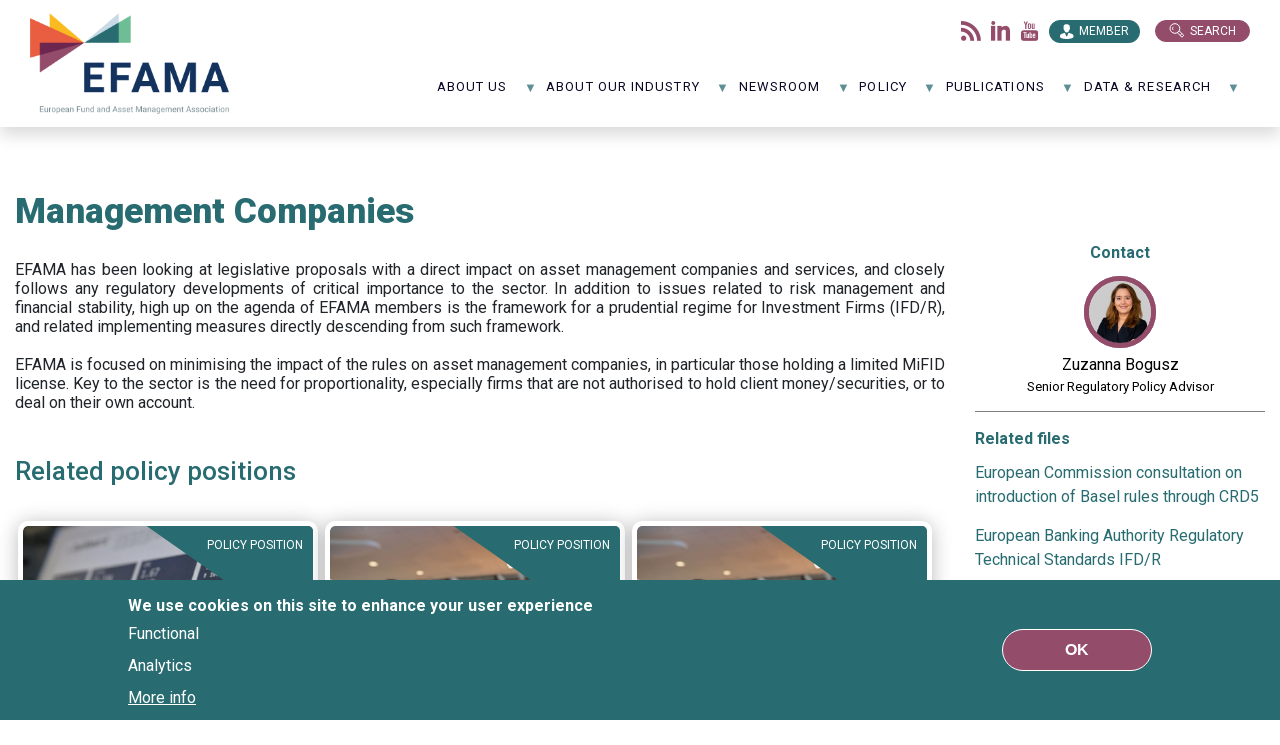

--- FILE ---
content_type: text/html; charset=UTF-8
request_url: https://www.efama.org/policy/management-companies/?news_type=All&field_topic_target_id=All&year=&topic=All&keywords=&page=0%2C7%2C9%2C0
body_size: 25781
content:
<!DOCTYPE html>
<html lang="en" dir="ltr">
<head>
  <meta charset="utf-8" />
<noscript><style>form.antibot * :not(.antibot-message) { display: none !important; }</style>
</noscript><meta name="description" content="EFAMA has been looking at legislative proposals with a direct impact on asset management companies and services, and closely follows any regulatory developments of critical importance to the sector. In addition to issues related to risk management and financial stability, high up on the agenda of EFAMA members is the framework for a prudential regime for Investment Firms (IFD/R), and related implementing measures directly descending from such framework." />
<link rel="canonical" href="https://www.efama.org/policy/management-companies" />
<meta name="Generator" content="Drupal 10 (https://www.drupal.org)" />
<meta name="MobileOptimized" content="width" />
<meta name="HandheldFriendly" content="true" />
<meta name="viewport" content="width=device-width, initial-scale=1.0" />
<style>div#sliding-popup, div#sliding-popup .eu-cookie-withdraw-banner, .eu-cookie-withdraw-tab {background: #0779bf} div#sliding-popup.eu-cookie-withdraw-wrapper { background: transparent; } #sliding-popup h1, #sliding-popup h2, #sliding-popup h3, #sliding-popup p, #sliding-popup label, #sliding-popup div, .eu-cookie-compliance-more-button, .eu-cookie-compliance-secondary-button, .eu-cookie-withdraw-tab { color: #ffffff;} .eu-cookie-withdraw-tab { border-color: #ffffff;}</style>
<link rel="icon" href="/themes/custom/efama_theme/favicon.png" type="image/png" />
<script>window.a2a_config=window.a2a_config||{};a2a_config.callbacks=[];a2a_config.overlays=[];a2a_config.templates={};</script>

    <title>Management Companies | EFAMA</title>
    <link rel="stylesheet" media="all" href="/sites/default/files/css/css_Rqn_gD0t_VQClttdRnBBX4lFcrrxcxJOMwe23Qs361Y.css?delta=0&amp;language=en&amp;theme=efama_theme&amp;include=[base64]" />
<link rel="stylesheet" media="all" href="//cdn.jsdelivr.net/npm/slick-carousel@1.8.1/slick/slick.css" />
<link rel="stylesheet" media="all" href="//fonts.googleapis.com/css2?family=Roboto+Slab:wght@900&amp;family=Roboto:wght@400;500;700;900&amp;display=swap" />
<link rel="stylesheet" media="all" href="/sites/default/files/css/css_uPybh5pewA_8_7A92CdWidWA8wT0rIhLS88GH_DIjZA.css?delta=3&amp;language=en&amp;theme=efama_theme&amp;include=[base64]" />

      
        <!-- Global site tag (gtag.js) - Google Analytics -->

        <script async src="https://www.googletagmanager.com/gtag/js?id=G-3DJZWYH1S0"></script>

        <script>

          window.dataLayer = window.dataLayer || [];

          function gtag() {
            dataLayer.push(arguments);
          }

          gtag('js', new Date());


          gtag('config', 'G-3DJZWYH1S0');

        </script>
        </head>
<body>
<a href="#main-content" class="visually-hidden focusable">
  Skip to main content
</a>

  <div class="dialog-off-canvas-main-canvas" data-off-canvas-main-canvas>
    <div class="page">
  


<nav class="navbar navbar-expand-lg justify-content-between navbar-light sticky-top bg-light">
  
                  
  <div class="block block--efama-theme-branding">

  
    

    
  <a href="/index.php/" class="navbar-brand d-flex align-items-center " aria-label="EFAMA">
            <img src="/themes/custom/efama_theme/logo.svg" width="30" height="auto" alt="EFAMA logo" class="mr-2" />

        EFAMA
  </a>


  </div>


          
  <button class="navbar-toggler" type="button" data-toggle="collapse" data-target=".navbar-collapse" aria-controls="navbar-collapse" aria-expanded="false" aria-label="Toggle navigation">
    <span class="navbar-toggler-icon"></span>
  </button>

  <div class="collapse navbar-collapse">
                  <div class="mr-auto">
            
  <div class="block block--followus">

  
            <h2>Follow us: </h2>
        

      
  


  <ul class="nav">
                                                            <li class="nav-item dropdown">
                      <a href="/index.php/content/feed" class="rss nav-link" target="_blank" data-drupal-link-system-path="content/feed">Flux rss</a>
                              </li>
                                                        <li class="nav-item dropdown">
                      <a href="https://www.linkedin.com/company/efama/?viewsAsMember=true" class="linkedin nav-link" target="_blank">LinkedIn</a>
                              </li>
                                                        <li class="nav-item dropdown">
                      <a href="https://www.youtube.com/channel/UCkBFs3_HFySYZZvwuYegIOg" class="youtube nav-link" target="_blank">Youtube</a>
                              </li>
            </ul>

  
  </div>

  <div class="block block--efama-theme-account-menu">

  
            <h2>Member</h2>
        

      
  


  <ul class="nav navbar-nav">
                                          <li class="nav-item dropdown">
                      <a href="/index.php/user/login" class="nav-link" data-drupal-link-system-path="user/login">Log in staff</a>
                              </li>
                                                        <li class="nav-item dropdown">
                      <a href="https://efama.sharepoint.com/" target="_blank" class="nav-link">Log in member</a>
                              </li>
                                                        <li class="nav-item dropdown">
                      <a href="/index.php/request-access" class="nav-link" data-drupal-link-system-path="node/563">Request access</a>
                              </li>
            </ul>

  
  </div>

  <div class="block block--basic block--searchbutton">

  
    

      
            <div class="basic__body">Search</div>
      
  
  </div>

  <div class="views-exposed-form bef-exposed-form block block--search-api" data-drupal-selector="views-exposed-form-search-page-1">

  
    

      <form action="/search" method="get" id="views-exposed-form-search-page-1" accept-charset="UTF-8">
  <div class="js-form-item form-item js-form-type-textfield form-item-search-api-fulltext js-form-item-search-api-fulltext form-group">
      <label for="edit-search-api-fulltext">Search</label>
          
<input placeholder="Type your search here" data-drupal-selector="edit-search-api-fulltext" type="text" id="edit-search-api-fulltext" name="search_api_fulltext" value="" size="30" maxlength="128" class="form-control" />

        </div>
<div data-drupal-selector="edit-actions" class="form-actions js-form-wrapper form-wrapper" id="edit-actions--7">  <input data-drupal-selector="edit-submit-search" type="submit" id="edit-submit-search" value="apply" class="button js-form-submit form-submit btn btn-primary" />


</div>


</form>

  
  </div>


        </div>
          
                    
  <div class="block block--mainnavigation">

  
    

      
<ul id="superfish-main" class="menu sf-menu sf-main sf-horizontal sf-style-none" role="menu" aria-label="Menu">
  

            
  <li id="main-menu-link-content2da3401c-0e47-40c9-9756-dcc7dd0d2ad4" class="sf-depth-1 menuparent sf-first" role="none">
    
          <a href="/about-efama-0" class="sf-depth-1 menuparent" role="menuitem" aria-haspopup="true" aria-expanded="false">About us</a>
    
    
    
              <ul role="menu">
      
      

  
  <li id="main-menu-link-content17421fde-c2f7-413d-9811-8e0257005579" class="sf-depth-2 sf-no-children sf-first" role="none">
    
          <a href="/about-efama-0" class="sf-depth-2" role="menuitem">About EFAMA</a>
    
    
    
    
      </li>


  
  <li id="main-menu-link-contente79c1472-d531-42f3-827a-eb0c803f364e" class="sf-depth-2 sf-no-children" role="none">
    
          <a href="/about-us/our-mission-role" class="sf-depth-2" role="menuitem">Our mission &amp; role</a>
    
    
    
    
      </li>


  
  <li id="main-menu-link-contentda804b0d-2809-44b0-a831-50c18550c384" class="sf-depth-2 sf-no-children" role="none">
    
          <a href="/about-us/our-board-0" class="sf-depth-2" role="menuitem">Our Board</a>
    
    
    
    
      </li>


  
  <li id="main-menu-link-content3ff3d98f-3a65-4ab4-958f-b6f32ff816e1" class="sf-depth-2 sf-no-children" role="none">
    
          <a href="/about-us/our-committees" class="sf-depth-2" role="menuitem">Our Committees</a>
    
    
    
    
      </li>


  
  <li id="main-menu-link-content1cf37e2e-52db-499a-90c1-337940d8ca0f" class="sf-depth-2 sf-no-children" role="none">
    
          <a href="/about-efama/staff" class="sf-depth-2" role="menuitem">Our team</a>
    
    
    
    
      </li>


  
  <li id="main-menu-link-content5d658416-e652-4f46-9464-b0b1c30b9e41" class="sf-depth-2 sf-no-children" role="none">
    
          <a href="/about-us/our-members" class="sf-depth-2" role="menuitem">Our members</a>
    
    
    
    
      </li>


  
  <li id="main-menu-link-content3babbf5a-7acb-43b6-9411-3399397fafef" class="sf-depth-2 sf-no-children" role="none">
    
          <a href="/about-us/join-efama" class="sf-depth-2" role="menuitem">Join EFAMA</a>
    
    
    
    
      </li>


  
  <li id="main-menu-link-content7df7b6da-974a-4604-8c7a-a77213591b4e" class="sf-depth-2 sf-no-children" role="none">
    
          <a href="/about-us/vacancies" class="sf-depth-2" role="menuitem">Vacancies</a>
    
    
    
    
      </li>


  
  <li id="main-menu-link-contente01492bb-7eab-41c2-8a43-4766b2596192" class="sf-depth-2 sf-no-children" role="none">
    
          <a href="/contact-0" class="sf-depth-2" role="menuitem">Contact</a>
    
    
    
    
      </li>



              </ul>
      
    
    
      </li>


            
  <li id="main-menu-link-contentd0ccff4c-82f2-4d93-891c-5567589652a6" class="sf-depth-1 menuparent" role="none">
    
          <a href="/about-our-industry/role-asset-management" class="sf-depth-1 menuparent" role="menuitem" aria-haspopup="true" aria-expanded="false">About our industry</a>
    
    
    
              <ul role="menu">
      
      

  
  <li id="main-menu-link-content48cad276-2663-4bf6-ab55-199873a0bd10" class="sf-depth-2 sf-no-children sf-first" role="none">
    
          <a href="/about-our-industry/role-asset-management" class="sf-depth-2" role="menuitem">The role of asset management</a>
    
    
    
    
      </li>


  
  <li id="main-menu-link-contentf4c0ff63-e384-42be-b3d4-80418664c3e3" class="sf-depth-2 sf-no-children" role="none">
    
          <a href="/about-our-industry/our-industry-numbers" title="Our industry in numbers" class="sf-depth-2" role="menuitem">Our industry in numbers</a>
    
    
    
    
      </li>


  
  <li id="main-menu-link-content7ad4e212-5d62-4585-ac08-7adfee3e7d91" class="sf-depth-2 sf-no-children sf-last" role="none">
    
          <a href="/about-our-industry/acronyms" class="sf-depth-2" role="menuitem">Acronyms</a>
    
    
    
    
      </li>



              </ul>
      
    
    
      </li>


            
  <li id="main-menu-link-contentf01fe70f-eb5b-4724-906b-ca5fa80297ff" class="sf-depth-1 menuparent" role="none">
    
          <a href="/newsroom/news" class="sf-depth-1 menuparent" role="menuitem" aria-haspopup="true" aria-expanded="false">NewsRoom</a>
    
    
    
              <ul role="menu">
      
      

  
  <li id="main-menu-link-contentf921b53a-3b9a-45e7-98ce-5a17cdebc94d" class="sf-depth-2 sf-no-children sf-first" role="none">
    
          <a href="/events" class="sf-depth-2" role="menuitem">Events</a>
    
    
    
    
      </li>


  
  <li id="main-menu-link-contentfffd137b-848e-4018-bb09-95ef89df6e7f" class="sf-depth-2 sf-no-children" role="none">
    
          <a href="/newsroom/press-releases" class="sf-depth-2" role="menuitem">Press releases</a>
    
    
    
    
      </li>


  
  <li id="main-menu-link-content3133865c-2115-414c-9ebd-00fab17ee103" class="sf-depth-2 sf-no-children" role="none">
    
          <a href="/newsroom/speaking-engagements" title="EFAMA speaking engagements" class="sf-depth-2" role="menuitem">Speaking engagements</a>
    
    
    
    
      </li>


  
  <li id="main-menu-link-content00b2e322-0bb6-45dc-b393-7d449d883280" class="sf-depth-2 sf-no-children" role="none">
    
          <a href="/newsroom/infographics" class="sf-depth-2" role="menuitem">Infographics</a>
    
    
    
    
      </li>


  
  <li id="main-menu-link-content6f0b8247-aeac-403c-b044-6edd2326e036" class="sf-depth-2 sf-no-children" role="none">
    
          <a href="/newsroom/videos-0" class="sf-depth-2" role="menuitem">Videos</a>
    
    
    
    
      </li>



              </ul>
      
    
    
      </li>


            
  <li id="main-menu-link-contentadf02007-5693-44f2-b51a-d77700b7064e" class="active-trail sf-depth-1 menuparent" role="none">
    
          <a href="/policy" class="sf-depth-1 menuparent" role="menuitem" aria-haspopup="true" aria-expanded="false">Policy </a>
    
    
    
              <ul role="menu">
      
      

            
  <li id="main-menu-link-content3ddde9bb-7c5f-4151-af07-572b47b889f1" class="sf-depth-2 menuparent sf-first" role="none">
    
          <a href="/policy/capital-markets" class="sf-depth-2 menuparent" role="menuitem" aria-haspopup="true" aria-expanded="false">Capital markets</a>
    
    
    
              <ul role="menu">
      
      

  
  <li id="main-menu-link-content2a43030e-0539-4eb7-b3cd-a20d72c5503c" class="sf-depth-3 sf-no-children sf-first" role="none">
    
          <a href="/policy/capital-markets/benchmarks" class="sf-depth-3" role="menuitem">Benchmarks</a>
    
    
    
    
      </li>


  
  <li id="main-menu-link-contentc57d305b-51c9-4de2-93d4-14b39b90da46" class="sf-depth-3 sf-no-children" role="none">
    
          <a href="/policy/capital-markets/central-securities-depositories-regulation-csdr" class="sf-depth-3" role="menuitem">CSDR</a>
    
    
    
    
      </li>


  
  <li id="main-menu-link-contentc19f1569-6c09-4934-be09-622cf3d0cb72" class="sf-depth-3 sf-no-children" role="none">
    
          <a href="/policy/capital-markets/european-market-infrastructures-regulation-emir" class="sf-depth-3" role="menuitem">EMIR</a>
    
    
    
    
      </li>


  
  <li id="main-menu-link-content197c2f7d-981b-41f9-aa5a-71bba622fc3c" class="sf-depth-3 sf-no-children" role="none">
    
          <a href="/policy/capital-markets/mifid-mifir" class="sf-depth-3" role="menuitem">MiFID / MiFIR</a>
    
    
    
    
      </li>


  
  <li id="main-menu-link-contentf3d5a654-f8bc-4788-9d4e-4a4351b9c6c0" class="sf-depth-3 sf-no-children" role="none">
    
          <a href="/policy/capital-markets/securities-financing-transactions-regulation-sftr" class="sf-depth-3" role="menuitem">SFTR</a>
    
    
    
    
      </li>


  
  <li id="main-menu-link-content085281e1-6896-412c-9250-51bbb3ccd493" class="sf-depth-3 sf-no-children" role="none">
    
          <a href="/policy/capital-markets/pre-hedging" class="sf-depth-3" role="menuitem">Pre-hedging</a>
    
    
    
    
      </li>


  
  <li id="main-menu-link-contentbb31cfb4-dcbd-403b-91df-0e653c8e3d44" class="sf-depth-3 sf-no-children" role="none">
    
          <a href="/policy/capital-markets/t1-settlement" class="sf-depth-3" role="menuitem">T1 Settlement</a>
    
    
    
    
      </li>



              </ul>
      
    
    
      </li>


  
  <li id="main-menu-link-content227f81e3-106c-4a16-a0a8-c8f6c65e5c17" class="sf-depth-2 sf-no-children" role="none">
    
          <a href="/policy/capital-markets-union" class="sf-depth-2" role="menuitem">Capital Markets Union</a>
    
    
    
    
      </li>


  
  <li id="main-menu-link-content3515486d-2662-4f9d-8937-c22d0bf35015" class="sf-depth-2 sf-no-children" role="none">
    
          <a href="/policy/competitiveness" class="sf-depth-2" role="menuitem">Competitiveness</a>
    
    
    
    
      </li>


  
  <li id="main-menu-link-content9e0c3361-859c-4b4b-856b-d62150ddfccd" class="sf-depth-2 sf-no-children" role="none">
    
          <a href="/policy/data" class="sf-depth-2" role="menuitem">Data</a>
    
    
    
    
      </li>


            
  <li id="main-menu-link-content18f5299a-718b-4f65-a16e-90da98f69ecc" class="sf-depth-2 menuparent" role="none">
    
          <a href="/policy/distribution-client-disclosures" class="sf-depth-2 menuparent" role="menuitem" aria-haspopup="true" aria-expanded="false">Distribution &amp; client disclosures</a>
    
    
    
              <ul role="menu">
      
      

  
  <li id="main-menu-link-contente99f5377-9280-4995-a4b3-ff5ef6953b53" class="sf-depth-3 sf-no-children sf-first" role="none">
    
          <a href="/policy/distribution-client-disclosures/priips" class="sf-depth-3" role="menuitem">PRIIPs</a>
    
    
    
    
      </li>


  
  <li id="main-menu-link-content60ff99ba-4634-4984-805c-3d4edb12ae07" class="sf-depth-3 sf-no-children" role="none">
    
          <a href="/www.efama.org/policy/distribution-client-disclosures/retail-investment" class="sf-depth-3" role="menuitem">Retail Investment</a>
    
    
    
    
      </li>



              </ul>
      
    
    
      </li>


            
  <li id="main-menu-link-content4afd9af0-250a-49c8-8849-5c75ff795163" class="sf-depth-2 menuparent" role="none">
    
          <a href="/policy/eu-fund-regulation" class="sf-depth-2 menuparent" role="menuitem" aria-haspopup="true" aria-expanded="false">EU fund regulation</a>
    
    
    
              <ul role="menu">
      
      

  
  <li id="main-menu-link-contenteae01e44-99cd-4839-996d-0170a8819287" class="sf-depth-3 sf-no-children sf-first" role="none">
    
          <a href="/policy/eu-fund-regulation/exchange-traded-funds" class="sf-depth-3" role="menuitem">Exchange-traded funds</a>
    
    
    
    
      </li>


  
  <li id="main-menu-link-content21e4840a-e3b7-4cfd-a796-c83f18caa92e" class="sf-depth-3 sf-no-children" role="none">
    
          <a href="/policy/eu-fund-regulation/european-long-term-investment-fund-eltif" class="sf-depth-3" role="menuitem">ELTIF</a>
    
    
    
    
      </li>


  
  <li id="main-menu-link-contentebd2191c-13ea-4eef-b147-cf405ea4e6fd" class="sf-depth-3 sf-no-children" role="none">
    
          <a href="/policy/eu-fund-regulation/money-market-funds" class="sf-depth-3" role="menuitem">Money market funds</a>
    
    
    
    
      </li>


  
  <li id="main-menu-link-contenta6f070de-dfb8-45ec-add5-da388b897913" class="sf-depth-3 sf-no-children sf-last" role="none">
    
          <a href="/policy/eu-fund-regulation/ucits" class="sf-depth-3" role="menuitem">UCITS</a>
    
    
    
    
      </li>



              </ul>
      
    
    
      </li>


  
  <li id="main-menu-link-content16169a07-9b15-44a0-8fb4-18d98beb8575" class="sf-depth-2 sf-no-children" role="none">
    
          <a href="/policy/fund-processing-standardisation" class="sf-depth-2" role="menuitem">Fund processing standardisation</a>
    
    
    
    
      </li>


            
  <li id="main-menu-link-content04c50434-28d0-4936-b213-08761b8975d5" class="sf-depth-2 menuparent" role="none">
    
          <a href="https://www.efama.org/index.php/taxonomy/term/513" class="sf-depth-2 sf-external menuparent" role="menuitem" aria-haspopup="true" aria-expanded="false">Fintech &amp; Digital Regulation</a>
    
    
    
              <ul role="menu">
      
      

  
  <li id="main-menu-link-contentefddfbb6-7c14-42d3-b4b5-9b10267225fb" class="sf-depth-3 sf-no-children sf-first" role="none">
    
          <a href="/policy/fintech-digital-regulation/artificial-intelligence-ai" title="Artificial Intelligence" class="sf-depth-3" role="menuitem">Artificial Intelligence (AI)</a>
    
    
    
    
      </li>


  
  <li id="main-menu-link-content2476cf05-c363-451f-a7d7-fb48562b1496" class="sf-depth-3 sf-no-children sf-last" role="none">
    
          <a href="/policy/fintech-digital-regulation/tokenisation" class="sf-depth-3" role="menuitem">Tokenisation</a>
    
    
    
    
      </li>



              </ul>
      
    
    
      </li>


  
  <li id="main-menu-link-content92d28b6d-8b5a-45b9-9df2-c94f09763bb9" class="sf-depth-2 sf-no-children" role="none">
    
          <a href="/policy/international-agenda" class="sf-depth-2" role="menuitem">International agenda</a>
    
    
    
    
      </li>


  
  <li id="main-menu-link-contentec86ca9d-0794-4f1e-8594-172caab1f988" class="sf-depth-2 sf-no-children" role="none">
    
          <a href="/policy/investor-education" class="sf-depth-2" role="menuitem">Investor education</a>
    
    
    
    
      </li>


            
  <li id="main-menu-link-content68cbd381-dc12-4a9a-b359-27112346b5d3" class="active-trail sf-depth-2 menuparent" role="none">
    
          <a href="/policy/management-companies" class="is-active sf-depth-2 menuparent" role="menuitem" aria-haspopup="true" aria-expanded="false">Management companies</a>
    
    
    
              <ul role="menu">
      
      

  
  <li id="main-menu-link-contentd65be36d-eadf-45d1-8641-26b5063ae63c" class="sf-depth-3 sf-no-children sf-first" role="none">
    
          <a href="/policy/management-companies/aifmd" target="_self" class="sf-depth-3" title="AIFMD" role="menuitem">AIFMD</a>
    
    
    
    
      </li>


  
  <li id="main-menu-link-contente4e9079b-c70f-4dbf-beb1-360a240d7b7d" class="sf-depth-3 sf-no-children" role="none">
    
          <a href="/policy/management-companies/anti-money-laundering-aml" class="sf-depth-3" role="menuitem">Anti-money laundering (AML)</a>
    
    
    
    
      </li>


  
  <li id="main-menu-link-contentba4e6272-fba3-44b1-bfde-2131a4e82970" class="sf-depth-3 sf-no-children sf-last" role="none">
    
          <a href="/policy/management-companies/financial-stability" class="sf-depth-3" role="menuitem">Financial stability</a>
    
    
    
    
      </li>



              </ul>
      
    
    
      </li>


  
  <li id="main-menu-link-contentcf90a43e-ed22-4134-9165-51346f43d9a3" class="sf-depth-2 sf-no-children" role="none">
    
          <a href="/policy/operational-resilience" class="sf-depth-2" role="menuitem">Operational resilience</a>
    
    
    
    
      </li>


  
  <li id="main-menu-link-content78d6e459-2f62-4a3c-98d5-761e99be5564" class="sf-depth-2 sf-no-children" role="none">
    
          <a href="/policy/pensions" class="sf-depth-2" role="menuitem">Pensions</a>
    
    
    
    
      </li>


  
  <li id="main-menu-link-content4becb8e1-e774-441b-8519-cbcecadf84dc" class="sf-depth-2 sf-no-children" role="none">
    
          <a href="/policy/stewardship" class="sf-depth-2" role="menuitem">Stewardship</a>
    
    
    
    
      </li>


  
  <li id="main-menu-link-content14ca8923-2a87-4e89-92ab-4aad3942d394" class="sf-depth-2 sf-no-children" role="none">
    
          <a href="/policy/supervision" class="sf-depth-2" role="menuitem">Supervision</a>
    
    
    
    
      </li>


            
  <li id="main-menu-link-content25fa1491-3dd1-4b26-abbe-5aebb6d26f9b" class="sf-depth-2 menuparent" role="none">
    
          <a href="/policy/sustainable-finance" class="sf-depth-2 menuparent" role="menuitem" aria-haspopup="true" aria-expanded="false">Sustainable finance</a>
    
    
    
              <ul role="menu">
      
      

  
  <li id="main-menu-link-content29cf92fc-ea99-4d82-a2b9-15a6dd16dc77" class="sf-depth-3 sf-no-children sf-first" role="none">
    
          <a href="/policy/sustainable-finance/eu-ecolabel-retail-financial-products" class="sf-depth-3" role="menuitem">EU Ecolabel</a>
    
    
    
    
      </li>


  
  <li id="main-menu-link-content564e50b6-690f-4b54-a66f-f03f8e66e317" class="sf-depth-3 sf-no-children" role="none">
    
          <a href="/policy/sustainable-finance/eu-taxonomy-regulation" class="sf-depth-3" role="menuitem">EU Taxonomy Regulation</a>
    
    
    
    
      </li>


  
  <li id="main-menu-link-content04622b40-468f-428b-84ba-279d94e81648" class="sf-depth-3 sf-no-children" role="none">
    
          <a href="/policy/sustainable-finance/sustainability-reporting-csrd" class="sf-depth-3" role="menuitem">Sustainability reporting (NFRD/CSRD)</a>
    
    
    
    
      </li>


  
  <li id="main-menu-link-content112453c9-4443-449c-be6d-7078220ce950" class="sf-depth-3 sf-no-children sf-last" role="none">
    
          <a href="/policy/sustainable-finance/sustainability-related-disclosures-sfdr" class="sf-depth-3" role="menuitem">Sustainability-related disclosures (SFDR)</a>
    
    
    
    
      </li>



              </ul>
      
    
    
      </li>


            
  <li id="main-menu-link-content9389bb40-6135-455b-918a-d946d55cb160" class="sf-depth-2 menuparent" role="none">
    
          <a href="/policy/taxation-accounting" class="sf-depth-2 menuparent" role="menuitem" aria-haspopup="true" aria-expanded="false">Tax &amp; accounting</a>
    
    
    
              <ul role="menu">
      
      

  
  <li id="main-menu-link-content07724feb-dc5e-48a0-bca3-4ca68b6ed412" class="sf-depth-3 sf-no-children sf-first" role="none">
    
          <a href="/policy/tax-accounting/accounting" title="https://www.efama.org/taxonomy/term/509" class="sf-depth-3" role="menuitem">Accounting</a>
    
    
    
    
      </li>


  
  <li id="main-menu-link-contentfe961a26-3c23-44ad-8604-20debce61677" class="sf-depth-3 sf-no-children" role="none">
    
          <a href="/policy/tax-accounting/eu-financial-transaction-tax-ftt" class="sf-depth-3" role="menuitem">EU FTT</a>
    
    
    
    
      </li>


  
  <li id="main-menu-link-content49deeb06-d29c-45af-82e8-b933198d2e52" class="sf-depth-3 sf-no-children" role="none">
    
          <a href="/policy/tax-accounting/vat" class="sf-depth-3" role="menuitem">VAT</a>
    
    
    
    
      </li>


  
  <li id="main-menu-link-content8f6111f8-5a33-43b0-87ed-d3ab0ad8edbd" class="sf-depth-3 sf-no-children sf-last" role="none">
    
          <a href="/policy/tax-accounting/withholding-tax" class="sf-depth-3" role="menuitem">Withholding tax</a>
    
    
    
    
      </li>



              </ul>
      
    
    
      </li>



              </ul>
      
    
    
      </li>


            
  <li id="main-menu-link-content3c22a03f-1056-4559-83c7-027aec698288" class="sf-depth-1 menuparent" role="none">
    
          <a href="/publications" class="sf-depth-1 menuparent" role="menuitem" aria-haspopup="true" aria-expanded="false">Publications</a>
    
    
    
              <ul role="menu">
      
      

  
  <li id="main-menu-link-content22efb172-a43c-430e-b73a-4bfe74522d2c" class="sf-depth-2 sf-no-children sf-first" role="none">
    
          <a href="/publications/3-questions-2" class="sf-depth-2" role="menuitem">3 Questions 2</a>
    
    
    
    
      </li>


  
  <li id="main-menu-link-contentcffbd3e9-13d3-4e4d-b0e9-6193766b30af" class="sf-depth-2 sf-no-children" role="none">
    
          <a href="/publications/annual-review" class="sf-depth-2" role="menuitem">Annual review</a>
    
    
    
    
      </li>


  
  <li id="main-menu-link-content0c163fb6-4f47-44dc-96b0-40ace6032193" class="sf-depth-2 sf-no-children" role="none">
    
          <a href="/publications/asset-management-report" class="sf-depth-2" role="menuitem">Asset management report</a>
    
    
    
    
      </li>


  
  <li id="main-menu-link-contentc1acfe1b-b621-4041-af97-3415744e3bcb" class="sf-depth-2 sf-no-children" role="none">
    
          <a href="/data-research/research/fact-book" class="sf-depth-2" role="menuitem">Fact Book</a>
    
    
    
    
      </li>


  
  <li id="main-menu-link-content1b80ac04-2325-425e-8ad9-eb7f2c61802e" class="sf-depth-2 sf-no-children" role="none">
    
          <a href="/publications/investor-education" class="sf-depth-2" role="menuitem">Investor education</a>
    
    
    
    
      </li>


  
  <li id="main-menu-link-contentf13800c4-f916-41e7-98a5-629e17f53eb8" class="sf-depth-2 sf-no-children" role="none">
    
          <a href="/publications/market-insights" class="sf-depth-2" role="menuitem">Market Insights</a>
    
    
    
    
      </li>


  
  <li id="main-menu-link-content2be853c6-1a11-45c4-b66c-31b3f6000298" class="sf-depth-2 sf-no-children" role="none">
    
          <a href="/publications/viewpoints" class="sf-depth-2" role="menuitem">Viewpoints</a>
    
    
    
    
      </li>


  
  <li id="main-menu-link-contentaa308679-020f-41d6-aa8d-f007f2dccb81" class="sf-depth-2 sf-no-children sf-last" role="none">
    
          <a href="/publications/other-publications" class="sf-depth-2" role="menuitem">Other</a>
    
    
    
    
      </li>



              </ul>
      
    
    
      </li>


            
  <li id="main-menu-link-content29ae475b-47a3-4098-9b42-d403a1c56fd4" class="sf-depth-1 menuparent" role="none">
    
          <a href="/data-research" class="sf-depth-1 menuparent" role="menuitem" aria-haspopup="true" aria-expanded="false">Data &amp; Research</a>
    
    
    
              <ul role="menu">
      
      

  
  <li id="main-menu-link-content319ce27b-e1c3-48f3-883d-2f1e1a528f80" class="sf-depth-2 sf-no-children sf-first" role="none">
    
          <a href="/node/501" class="sf-depth-2" role="menuitem">Data</a>
    
    
    
    
      </li>


            
  <li id="main-menu-link-contentc49d6034-9197-483e-9d91-6a940562e885" class="sf-depth-2 menuparent" role="none">
    
          <a href="/data-research/research" class="sf-depth-2 menuparent" role="menuitem" aria-haspopup="true" aria-expanded="false">Research</a>
    
    
    
              <ul role="menu">
      
      

  
  <li id="main-menu-link-contentda1998f1-a27b-481b-8ddd-4709ab6f7c47" class="sf-depth-3 sf-no-children sf-first" role="none">
    
          <a href="/publications/asset-management-report" class="sf-depth-3" role="menuitem">Asset management report</a>
    
    
    
    
      </li>


  
  <li id="main-menu-link-content10e49b4e-92ef-4497-969e-848d63df5e09" class="sf-depth-3 sf-no-children" role="none">
    
          <a href="/data-research/research/fact-book" class="sf-depth-3" role="menuitem">Fact Book</a>
    
    
    
    
      </li>


  
  <li id="main-menu-link-content247d50d2-dbe7-46a2-a87c-1b1bb574cdd1" class="sf-depth-3 sf-no-children" role="none">
    
          <a href="/publications/market-insights" title="Market Insights" class="sf-depth-3" role="menuitem">Market Insights</a>
    
    
    
    
      </li>


  
  <li id="main-menu-link-content7a7123d6-35c6-474c-89fc-3b446d651936" class="sf-depth-3 sf-no-children" role="none">
    
          <a href="/data-research/research/household-participation-capital-markets" target="_self" class="sf-depth-3" title="Household participation in capital markets - KPI" role="menuitem">Household participation in capital markets</a>
    
    
    
    
      </li>


  
  <li id="main-menu-link-content4d989ff9-aaf1-48e0-bc16-a66573ad168f" class="sf-depth-3 sf-no-children sf-last" role="none">
    
          <a href="/data-research/research/other-research-reports" class="sf-depth-3" role="menuitem">Other</a>
    
    
    
    
      </li>



              </ul>
      
    
    
      </li>


  
  <li id="main-menu-link-content08188b19-23a6-40be-9489-a202f8f6f554" class="sf-depth-2 sf-no-children" role="none">
    
          <a href="/research-workshops" title="Research workshops at EFAMA" class="sf-depth-2" role="menuitem">Research workshops</a>
    
    
    
    
      </li>


  
  <li id="main-menu-link-content86895fa2-143c-4f7e-9667-ef9f6c22f37a" class="sf-depth-2 sf-no-children" role="none">
    
          <a href="/SitePages/EFCF.aspx" class="sf-depth-2" role="menuitem">European Fund Classification</a>
    
    
    
    
      </li>



              </ul>
      
    
    
      </li>


</ul>

  
  </div>


            </div>

  </nav>

  <main class="pt-5 pb-5">
          <header class="page__header mb-3">
        <div class="container">
            <div data-drupal-messages-fallback class="hidden"></div>


        </div>
      </header>
    
          <div class="page__content">
        <div class="container">
            
  <div class="block block--efama-theme-content">

  
    

      <article class="node page page--full">
            <div class="row row-with-contact-column hasrightColumn">
        <div class="col-md-9">
            <h1 class="display-4 no-top-page-header">
<span>Management Companies</span>
</h1>
            
            <div class="page__body"><p>&nbsp;</p>

<p><span><span><span lang="EN-US"><span><span>EFAMA has been looking at legislative proposals with a direct impact on asset management companies and services, and closely follows any regulatory developments of critical importance to the sector. In addition to issues related to risk management and financial stability, high up on the agenda of EFAMA members is the framework for a prudential regime for Investment Firms (IFD/R), and related implementing measures directly descending from such framework. </span></span></span></span></span></p>

<p>&nbsp;</p>

<p><span><span><span lang="EN-US"><span><span>EFAMA is focused on minimising the impact of the rules on asset management companies, in particular those holding a limited MiFID license. Key to the sector is the need for proportionality, especially firms that are not authorised to hold client money/securities, or to deal on their own account. &nbsp;</span></span></span></span></span></p></div>
      
      <div class="page__field-view-paragraph">
              <div class="field__item">  <div class="display-filters-0 paragraph paragraph--type--policy-default-views paragraph--view-mode--default">
          <div class="view__field-header">Related policy positions</div><div class="views-element-container"><div class="policy-page view-news_policy_topics js-view-dom-id-c3cd315d9d76550cbcf8cfa8c664294cc3aa2a73950be5cc7713ab905010069b">
  
  
  

  
  <form class="views-exposed-form bef-exposed-form" data-drupal-selector="views-exposed-form-news-policy-topics-block-2" action="/node/99" method="get" id="views-exposed-form-news-policy-topics-block-2" accept-charset="UTF-8">
  <div class="js-form-item form-item js-form-type-select form-item-topic js-form-item-topic form-group">
      <label for="edit-topic--4">Topic</label>
        <select data-drupal-selector="edit-topic" id="edit-topic--4" name="topic" class="form-select custom-select"><option value="All" selected="selected">- topic -</option><option value="406">AIFMD</option><option value="509">Accounting</option><option value="475">Anti-Money Laundering</option><option value="512">Artificial Intelligence (AI)</option><option value="356">Benchmarks</option><option value="482">Blockchain for taxes</option><option value="452">CSDR</option><option value="450">Capital Markets</option><option value="359">Capital Markets Union</option><option value="458">Competitiveness</option><option value="361">Data</option><option value="455">Distribution ＆ Client Disclosures</option><option value="367">ELTIF</option><option value="453">EMIR</option><option value="429">EU FTT</option><option value="365">EU Fund regulation</option><option value="388">EU Taxonomy</option><option value="386">Ecolabel</option><option value="419">Exchange-traded Funds</option><option value="457">Financial stability</option><option value="513">Fintech &amp; Digital Regulation</option><option value="411">Fund processing standardisation</option><option value="392">International agenda</option><option value="372">Investor Education</option><option value="468">MIFID</option><option value="451">Management Companies</option><option value="418">Money Market Funds</option><option value="456">Operational resilience</option><option value="422">PRIIPs</option><option value="413">Pensions</option><option value="522">Pre-hedging</option><option value="499">Retail Investment</option><option value="454">SFTR</option><option value="488">Statistics</option><option value="360">Stewardship</option><option value="384">Supervision</option><option value="387">Sustainability reporting (CSRD)</option><option value="485">Sustainability-related Disclosures (SFDR)</option><option value="385">Sustainable Finance</option><option value="504">T1 Settlement</option><option value="389">Tax ＆ Accounting</option><option value="521">Tokenisation</option><option value="371">UCITS</option><option value="434">VAT</option><option value="391">Withholding taxes</option></select>
        </div>
<div class="js-form-item form-item js-form-type-select form-item-year js-form-item-year form-group">
      <label for="edit-year--4">year</label>
        <select data-drupal-selector="edit-year" id="edit-year--4" name="year" class="form-select custom-select"><option value="All">- year -</option><option value="2026">2026</option><option value="2025">2025</option><option value="2024">2024</option><option value="2023">2023</option><option value="2022">2022</option><option value="2021">2021</option><option value="2020">2020</option><option value="2019">2019</option><option value="2018">2018</option><option value="2017">2017</option><option value="2016">2016</option></select>
        </div>
<div class="js-form-item form-item js-form-type-textfield form-item-keywords js-form-item-keywords form-group">
      <label for="edit-keywords--4">Keywords</label>
          
<input title="Search keywords" placeholder="keywords" data-drupal-selector="edit-keywords" type="text" id="edit-keywords--4" name="keywords" value="" size="15" maxlength="128" class="form-control" />

        </div>
<div data-drupal-selector="edit-actions" class="form-actions js-form-wrapper form-wrapper" id="edit-actions--4">  <input data-drupal-selector="edit-submit-news-policy-topics-4" type="submit" id="edit-submit-news-policy-topics--4" value="apply" class="button js-form-submit form-submit btn btn-primary" />


  <input data-drupal-selector="edit-reset-news-policy-topics-3" type="submit" id="edit-reset-news-policy-topics--3" name="reset" value="reset filters" class="button js-form-submit form-submit btn btn-primary" />


</div>


</form>

  

  
<div id="carousel-policy-topics" class="carousel-wrapper" >
    <!-- Indicators -->
    <div class="carousel-content-items">
                    <div>
<article class="main-type-topic node node--promoted article article--teaser">
      <div>
      <div class="picture-container">
        
            <div class="empty-fields empty-fields__nbsp article__field-news-type">Policy position</div>
      
        <a  href="/newsroom/news/findatex-supports-standardised-technical-templates" class="no-ajax slide-content"
          hide="true">
        
            <div class="article__field-image">  
<img loading="lazy" src="/sites/default/files/styles/large/public/assets/policy_topics/disclosure%20and%20distribution_stephen-dawson-qwtCeJ5cLYs-unsplash.jpg?h=bdb83eee&amp;itok=t48Lcqx4" width="480" height="331" alt="FinDatEx supports standardised technical templates" class="img-fluid" />


</div>
      
        </a>
      </div>
      
      <div class="article__field-topic">
              <div class="field__item">Distribution ＆ Client Disclosures</div>
              <div class="field__item">PRIIPs</div>
              <div class="field__item">Management Companies</div>
          </div>
  
      <div class="field-date"> 29 May 2019 </div>
      <h2>
        <a  href="/newsroom/news/findatex-supports-standardised-technical-templates" class="no-ajax slide-content"
          hide="true"
          rel="bookmark">
<span>FinDatEx supports standardised technical templates</span>
</a>
      </h2>
      
            <div class="empty-fields empty-fields__nbsp article__body">&nbsp;</div>
      
      <div class="read-more">
        <a  href="/newsroom/news/findatex-supports-standardised-technical-templates" class="no-ajax slide-content" >more</a>
      </div>
    </div>
  </article>
</div>
                    <div>
<article class="main-type-topic node node--promoted article article--teaser">
      <div>
      <div class="picture-container">
        
            <div class="empty-fields empty-fields__nbsp article__field-news-type">Policy position</div>
      
        <a  href="/newsroom/news/efama-responds-esma-consultation-liquidity-stress-testing-ucits-and-aifs" class="no-ajax slide-content"
          hide="true">
        
            <div class="article__field-image">  
<img loading="lazy" src="/sites/default/files/styles/large/public/assets/policy_topics/AIFMD%203.jpg?h=30b3333f&amp;itok=iPXrxHWw" width="480" height="331" alt="EFAMA responds to ESMA Consultation on Liquidity Stress Testing in UCITS and AIFs" class="img-fluid" />


</div>
      
        </a>
      </div>
      
      <div class="article__field-topic">
              <div class="field__item">EU Fund regulation</div>
              <div class="field__item">UCITS</div>
              <div class="field__item">Management Companies</div>
              <div class="field__item">AIFMD</div>
          </div>
  
      <div class="field-date"> 02 April 2019 </div>
      <h2>
        <a  href="/newsroom/news/efama-responds-esma-consultation-liquidity-stress-testing-ucits-and-aifs" class="no-ajax slide-content"
          hide="true"
          rel="bookmark">
<span>EFAMA responds to ESMA Consultation on Liquidity Stress Testing in UCITS and AIFs</span>
</a>
      </h2>
      
            <div class="empty-fields empty-fields__nbsp article__body">&nbsp;</div>
      
      <div class="read-more">
        <a  href="/newsroom/news/efama-responds-esma-consultation-liquidity-stress-testing-ucits-and-aifs" class="no-ajax slide-content" >more</a>
      </div>
    </div>
  </article>
</div>
                    <div>
<article class="main-type-topic node node--promoted article article--teaser">
      <div>
      <div class="picture-container">
        
            <div class="empty-fields empty-fields__nbsp article__field-news-type">Policy position</div>
      
        <a  href="/newsroom/news/efama-response-esma-s-cp-integrating-sustainability-risks-factors-ucits-direcive" class="no-ajax slide-content"
          hide="true">
        
            <div class="article__field-image">  
<img loading="lazy" src="/sites/default/files/styles/large/public/assets/policy_topics/AIFMD%203.jpg?h=30b3333f&amp;itok=iPXrxHWw" width="480" height="331" alt="EFAMA response to ESMA&#039;s CP on integrating sustainability risks &amp; factors in the UCITS Direcive &amp; AIFMD" class="img-fluid" />


</div>
      
        </a>
      </div>
      
      <div class="article__field-topic">
              <div class="field__item">EU Fund regulation</div>
              <div class="field__item">UCITS</div>
              <div class="field__item">Management Companies</div>
              <div class="field__item">AIFMD</div>
              <div class="field__item">Sustainable Finance</div>
          </div>
  
      <div class="field-date"> 19 February 2019 </div>
      <h2>
        <a  href="/newsroom/news/efama-response-esma-s-cp-integrating-sustainability-risks-factors-ucits-direcive" class="no-ajax slide-content"
          hide="true"
          rel="bookmark">
<span>EFAMA response to ESMA&#039;s CP on integrating sustainability risks &amp; factors in the UCITS Direcive &amp; AIFMD</span>
</a>
      </h2>
      
            <div class="empty-fields empty-fields__nbsp article__body">&nbsp;</div>
      
      <div class="read-more">
        <a  href="/newsroom/news/efama-response-esma-s-cp-integrating-sustainability-risks-factors-ucits-direcive" class="no-ajax slide-content" >more</a>
      </div>
    </div>
  </article>
</div>
            </div>
</div>

    
  
  <nav class="" role="navigation" aria-labelledby="pagination-heading">
    <h4 id="pagination-heading" class="visually-hidden">Pagination</h4>
    <ul class="pagination pager__items js-pager__items  justify-content-center">
                    <li class="page-item pager__item pager__item--first">
          <a href="?news_type=All&amp;field_topic_target_id=All&amp;year=&amp;topic=All&amp;keywords=&amp;page=0%2C0%2C0%2C0" title="Go to first page" class="page-link">
            <span class="visually-hidden">First page</span>
            <span aria-hidden="true">«</span>
          </a>
        </li>
                          <li class="page-item pager__item pager__item--previous">
          <a href="?news_type=All&amp;field_topic_target_id=All&amp;year=&amp;topic=All&amp;keywords=&amp;page=0%2C0%2C8%2C0" title="Go to previous page" rel="prev" class="page-link">
            <span class="visually-hidden">Previous page</span>
            <span aria-hidden="true">‹</span>
          </a>
        </li>
                          <li class="page-item pager__item pager__item--ellipsis disabled" role="presentation"><span class="page-link">&hellip;</span></li>
                          <li class="page-item pager__item">
                                          <a href="?news_type=All&amp;field_topic_target_id=All&amp;year=&amp;topic=All&amp;keywords=&amp;page=0%2C0%2C5%2C0" title="Go to page 6" class="page-link">
            <span class="visually-hidden">
              Page
            </span>6</a>
        </li>
              <li class="page-item pager__item">
                                          <a href="?news_type=All&amp;field_topic_target_id=All&amp;year=&amp;topic=All&amp;keywords=&amp;page=0%2C0%2C6%2C0" title="Go to page 7" class="page-link">
            <span class="visually-hidden">
              Page
            </span>7</a>
        </li>
              <li class="page-item pager__item">
                                          <a href="?news_type=All&amp;field_topic_target_id=All&amp;year=&amp;topic=All&amp;keywords=&amp;page=0%2C0%2C7%2C0" title="Go to page 8" class="page-link">
            <span class="visually-hidden">
              Page
            </span>8</a>
        </li>
              <li class="page-item pager__item">
                                          <a href="?news_type=All&amp;field_topic_target_id=All&amp;year=&amp;topic=All&amp;keywords=&amp;page=0%2C0%2C8%2C0" title="Go to page 9" class="page-link">
            <span class="visually-hidden">
              Page
            </span>9</a>
        </li>
              <li class="page-item pager__item is-active active">
                                          <a href="?news_type=All&amp;field_topic_target_id=All&amp;year=&amp;topic=All&amp;keywords=&amp;page=0%2C0%2C9%2C0" title="Current page" aria-current="page" class="page-link">
            <span class="visually-hidden">
              Current page
            </span>10</a>
        </li>
              <li class="page-item pager__item">
                                          <a href="?news_type=All&amp;field_topic_target_id=All&amp;year=&amp;topic=All&amp;keywords=&amp;page=0%2C0%2C10%2C0" title="Go to page 11" class="page-link">
            <span class="visually-hidden">
              Page
            </span>11</a>
        </li>
              <li class="page-item pager__item">
                                          <a href="?news_type=All&amp;field_topic_target_id=All&amp;year=&amp;topic=All&amp;keywords=&amp;page=0%2C0%2C11%2C0" title="Go to page 12" class="page-link">
            <span class="visually-hidden">
              Page
            </span>12</a>
        </li>
              <li class="page-item pager__item">
                                          <a href="?news_type=All&amp;field_topic_target_id=All&amp;year=&amp;topic=All&amp;keywords=&amp;page=0%2C0%2C12%2C0" title="Go to page 13" class="page-link">
            <span class="visually-hidden">
              Page
            </span>13</a>
        </li>
              <li class="page-item pager__item">
                                          <a href="?news_type=All&amp;field_topic_target_id=All&amp;year=&amp;topic=All&amp;keywords=&amp;page=0%2C0%2C13%2C0" title="Go to page 14" class="page-link">
            <span class="visually-hidden">
              Page
            </span>14</a>
        </li>
      

      
                    <li class="page-item pager__item pager__item--ellipsis disabled" role="presentation"><span class="page-link">&hellip;</span></li>
                          <li class="page-item pager__item pager__item--next">
          <a href="?news_type=All&amp;field_topic_target_id=All&amp;year=&amp;topic=All&amp;keywords=&amp;page=0%2C0%2C10%2C0" title="Go to next page" rel="next" class="page-link">
            <span class="visually-hidden">Next page</span>
            <span aria-hidden="true">›</span>
          </a>
        </li>
                          <li class="page-item pager__item pager__item--last">
          <a href="?news_type=All&amp;field_topic_target_id=All&amp;year=&amp;topic=All&amp;keywords=&amp;page=0%2C0%2C14%2C0" title="Go to last page" class="page-link">
            <span class="visually-hidden">Last page</span>
            <span aria-hidden="true">»</span>
          </a>
        </li>
          </ul>
  </nav>


  
  

  
  
</div>
</div>
<div class="view__field-header">Related news</div><div class="views-element-container"><div class="policy-page view-news_policy_topics js-view-dom-id-b98cd249c542f7c05217d65475133c890a914629faf8de3787b7a669b5b26f08">
  
  
  

  
  <form class="views-exposed-form" data-drupal-selector="views-exposed-form-news-policy-topics-block-1" action="/node/99" method="get" id="views-exposed-form-news-policy-topics-block-1" accept-charset="UTF-8">
  <div class="js-form-item form-item js-form-type-select form-item-news-type js-form-item-news-type form-group">
      <label for="edit-news-type--5">Type</label>
        <select data-drupal-selector="edit-news-type" id="edit-news-type--5" name="news_type" class="form-select custom-select"><option value="All" selected="selected">- type -</option><option value="487">Announcement</option><option value="2">Blog</option><option value="490">Infographic</option><option value="506">Statement</option><option value="517">Viewpoint</option><option value="396">Event</option><option value="1">Press Release</option><option value="3">Publication</option><option value="394">Speech</option><option value="395">Video</option><option value="397">Policy Position</option></select>
        </div>
<div class="js-form-item form-item js-form-type-select form-item-field-topic-target-id js-form-item-field-topic-target-id form-group">
      <label for="edit-field-topic-target-id--2">Choose a topic</label>
        <select data-drupal-selector="edit-field-topic-target-id" id="edit-field-topic-target-id--2" name="field_topic_target_id" class="form-select custom-select"><option value="All" selected="selected">- topic -</option><option value="406">AIFMD</option><option value="509">Accounting</option><option value="475">Anti-Money Laundering</option><option value="512">Artificial Intelligence (AI)</option><option value="356">Benchmarks</option><option value="482">Blockchain for taxes</option><option value="452">CSDR</option><option value="450">Capital Markets</option><option value="359">Capital Markets Union</option><option value="458">Competitiveness</option><option value="361">Data</option><option value="455">Distribution ＆ Client Disclosures</option><option value="367">ELTIF</option><option value="453">EMIR</option><option value="429">EU FTT</option><option value="365">EU Fund regulation</option><option value="388">EU Taxonomy</option><option value="386">Ecolabel</option><option value="419">Exchange-traded Funds</option><option value="457">Financial stability</option><option value="513">Fintech &amp; Digital Regulation</option><option value="411">Fund processing standardisation</option><option value="392">International agenda</option><option value="372">Investor Education</option><option value="468">MIFID</option><option value="451">Management Companies</option><option value="418">Money Market Funds</option><option value="456">Operational resilience</option><option value="422">PRIIPs</option><option value="413">Pensions</option><option value="522">Pre-hedging</option><option value="499">Retail Investment</option><option value="454">SFTR</option><option value="488">Statistics</option><option value="360">Stewardship</option><option value="384">Supervision</option><option value="387">Sustainability reporting (CSRD)</option><option value="485">Sustainability-related Disclosures (SFDR)</option><option value="385">Sustainable Finance</option><option value="504">T1 Settlement</option><option value="389">Tax ＆ Accounting</option><option value="521">Tokenisation</option><option value="371">UCITS</option><option value="434">VAT</option><option value="391">Withholding taxes</option></select>
        </div>
<div class="js-form-item form-item js-form-type-select form-item-year js-form-item-year form-group">
      <label for="edit-year--5">year</label>
        <select data-drupal-selector="edit-year" id="edit-year--5" name="year" class="form-select custom-select"><option value="All">- year -</option><option value="2026">2026</option><option value="2025">2025</option><option value="2024">2024</option><option value="2023">2023</option><option value="2022">2022</option><option value="2021">2021</option><option value="2020">2020</option><option value="2019">2019</option><option value="2018">2018</option><option value="2017">2017</option><option value="2016">2016</option></select>
        </div>
<div data-drupal-selector="edit-actions" class="form-actions js-form-wrapper form-wrapper" id="edit-actions--5">  <input data-drupal-selector="edit-submit-news-policy-topics-5" type="submit" id="edit-submit-news-policy-topics--5" value="apply" class="button js-form-submit form-submit btn btn-primary" />


</div>


</form>

  

  
<div id="carousel-news" class="carousel-wrapper" >
    <!-- Indicators -->
    <div class="carousel-content-items">
                    <div>
<article class="main-type-news main-type-topic node node--promoted article article--teaser">
      <div>
      <div class="picture-container">
        
            <div class="article__field-news-type">Policy Position</div>
      
        <a  href="/newsroom/news/efama-s-and-icma-s-amic-joint-response-fund-liquidity-management-open-ended-funds" class="no-ajax slide-content"
          hide="true">
        
            <div class="article__field-image">  
<img loading="lazy" src="/sites/default/files/styles/large/public/assets/policy_topics/liquidity_kobu-agency-TWIRIAizZFU-unsplash.jpg?h=8de4da7d&amp;itok=bu-1lCTO" width="480" height="331" alt="liquidity management" class="img-fluid" />


</div>
      
        </a>
      </div>
      
      <div class="article__field-topic">
              <div class="field__item">International agenda</div>
              <div class="field__item">Management Companies</div>
              <div class="field__item">Financial stability</div>
          </div>
  
      <div class="field-date"> 22 April 2021 </div>
      <h2>
        <a  href="/newsroom/news/efama-s-and-icma-s-amic-joint-response-fund-liquidity-management-open-ended-funds" class="no-ajax slide-content"
          hide="true"
          rel="bookmark">
<span>EFAMA&#039;s and ICMA’s AMIC joint response on fund liquidity management by open-ended funds to IOSCO </span>
</a>
      </h2>
      
            <div class="article__body"><p><span><span><span lang="EN-GB">ICMA’s AMIC and EFAMA have submitted a joint response to the IOSCO consultation on fund liquidity management by open-ended funds. </span></span></span></p>

<p>&nbsp;</p>

<p><span><span><span><span lang="EN-GB">The response highlights how industry practices and existing regulatory provisions in Europe are well aligned with the Liquidity Risk Management (LRM) recommendations issued by IOSCO in 2018 (Annex 1).</span></span></span></span></p>

<p>&nbsp;</p></div>
      
      <div class="read-more">
        <a  href="/newsroom/news/efama-s-and-icma-s-amic-joint-response-fund-liquidity-management-open-ended-funds" class="no-ajax slide-content" >more</a>
      </div>
    </div>
  </article>
</div>
                    <div>
<article class="main-type-news main-type-press node node--promoted article article--teaser">
      <div>
      <div class="picture-container">
        
            <div class="article__field-news-type">Press Release</div>
      
        <a  href="/newsroom/news/monthly-statistics-january-2021-january-another-strong-month-ucits-equity-funds" class="no-ajax slide-content"
          hide="true">
        
            <div class="article__field-image">  
<img loading="lazy" src="/sites/default/files/styles/large/public/assets/policy_topics/statistics_lukas-blazek-mcSDtbWXUZU-unsplash.jpg?h=4a1ec49f&amp;itok=6qaaa31r" width="480" height="331" alt="statistics screen" class="img-fluid" />


</div>
      
        </a>
      </div>
      
      <div class="article__field-topic">
              <div class="field__item">UCITS</div>
              <div class="field__item">Management Companies</div>
              <div class="field__item">AIFMD</div>
              <div class="field__item">Statistics</div>
          </div>
  
      <div class="field-date"> 25 March 2021 </div>
      <h2>
        <a  href="/newsroom/news/monthly-statistics-january-2021-january-another-strong-month-ucits-equity-funds" class="no-ajax slide-content"
          hide="true"
          rel="bookmark">
<span>Monthly Statistics January 2021| January another strong month for UCITS equity funds</span>
</a>
      </h2>
      
            <div class="article__body"><p>The European Fund and Asset Management Association (EFAMA) has&nbsp;today published its latest monthly Investment Fund Industry Fact Sheet, which provides net sales data&nbsp;of UCITS and AIFs for January 2021.</p></div>
      
      <div class="read-more">
        <a  href="/newsroom/news/monthly-statistics-january-2021-january-another-strong-month-ucits-equity-funds" class="no-ajax slide-content" >more</a>
      </div>
    </div>
  </article>
</div>
                    <div>
<article class="main-type-news main-type-press node node--promoted article article--teaser">
      <div>
      <div class="picture-container">
        
            <div class="article__field-news-type">Press Release</div>
      
        <a  href="/newsroom/news/european-statistics-q4-2020-2020-trends-inflows-ucits-and-aifs-bring-european-fund" class="no-ajax slide-content"
          hide="true">
        
            <div class="article__field-image">  
<img loading="lazy" src="/sites/default/files/styles/large/public/assets/policy_topics/statistics_frank-busch-PzifgmBsxCc-unsplash.jpg?h=570e790f&amp;itok=vJWBhmXi" width="480" height="331" alt="statistics quarterly" class="img-fluid" />


</div>
      
        </a>
      </div>
      
      <div class="article__field-topic">
              <div class="field__item">Capital Markets Union</div>
              <div class="field__item">Competitiveness</div>
              <div class="field__item">EU Fund regulation</div>
              <div class="field__item">Management Companies</div>
              <div class="field__item">Statistics</div>
              <div class="field__item">Sustainable Finance</div>
              <div class="field__item">Tax ＆ Accounting</div>
          </div>
  
      <div class="field-date"> 01 March 2021 </div>
      <h2>
        <a  href="/newsroom/news/european-statistics-q4-2020-2020-trends-inflows-ucits-and-aifs-bring-european-fund" class="no-ajax slide-content"
          hide="true"
          rel="bookmark">
<span>European Statistics Q4 2020 | 2020 Trends | Inflows into UCITS and AIFs bring European fund assets to an all-time high </span>
</a>
      </h2>
      
            <div class="article__body"><p>The European Fund and Asset Management Association (EFAMA) has today published its Investment Fund Industry Fact Sheet for Q4 of 2020, together with an overview of the full year.&nbsp;</p>

<p><br>
The main developments through the quarter are as follows:&nbsp;</p>

<p>&nbsp;</p></div>
      
      <div class="read-more">
        <a  href="/newsroom/news/european-statistics-q4-2020-2020-trends-inflows-ucits-and-aifs-bring-european-fund" class="no-ajax slide-content" >more</a>
      </div>
    </div>
  </article>
</div>
            </div>
</div>

    
  
  <nav class="" role="navigation" aria-labelledby="pagination-heading">
    <h4 id="pagination-heading" class="visually-hidden">Pagination</h4>
    <ul class="pagination pager__items js-pager__items  justify-content-center">
                    <li class="page-item pager__item pager__item--first">
          <a href="?news_type=All&amp;field_topic_target_id=All&amp;year=&amp;topic=All&amp;keywords=&amp;page=0%2C0%2C9%2C0" title="Go to first page" class="page-link">
            <span class="visually-hidden">First page</span>
            <span aria-hidden="true">«</span>
          </a>
        </li>
                          <li class="page-item pager__item pager__item--previous">
          <a href="?news_type=All&amp;field_topic_target_id=All&amp;year=&amp;topic=All&amp;keywords=&amp;page=0%2C6%2C9%2C0" title="Go to previous page" rel="prev" class="page-link">
            <span class="visually-hidden">Previous page</span>
            <span aria-hidden="true">‹</span>
          </a>
        </li>
                          <li class="page-item pager__item pager__item--ellipsis disabled" role="presentation"><span class="page-link">&hellip;</span></li>
                          <li class="page-item pager__item">
                                          <a href="?news_type=All&amp;field_topic_target_id=All&amp;year=&amp;topic=All&amp;keywords=&amp;page=0%2C3%2C9%2C0" title="Go to page 4" class="page-link">
            <span class="visually-hidden">
              Page
            </span>4</a>
        </li>
              <li class="page-item pager__item">
                                          <a href="?news_type=All&amp;field_topic_target_id=All&amp;year=&amp;topic=All&amp;keywords=&amp;page=0%2C4%2C9%2C0" title="Go to page 5" class="page-link">
            <span class="visually-hidden">
              Page
            </span>5</a>
        </li>
              <li class="page-item pager__item">
                                          <a href="?news_type=All&amp;field_topic_target_id=All&amp;year=&amp;topic=All&amp;keywords=&amp;page=0%2C5%2C9%2C0" title="Go to page 6" class="page-link">
            <span class="visually-hidden">
              Page
            </span>6</a>
        </li>
              <li class="page-item pager__item">
                                          <a href="?news_type=All&amp;field_topic_target_id=All&amp;year=&amp;topic=All&amp;keywords=&amp;page=0%2C6%2C9%2C0" title="Go to page 7" class="page-link">
            <span class="visually-hidden">
              Page
            </span>7</a>
        </li>
              <li class="page-item pager__item is-active active">
                                          <a href="?news_type=All&amp;field_topic_target_id=All&amp;year=&amp;topic=All&amp;keywords=&amp;page=0%2C7%2C9%2C0" title="Current page" aria-current="page" class="page-link">
            <span class="visually-hidden">
              Current page
            </span>8</a>
        </li>
              <li class="page-item pager__item">
                                          <a href="?news_type=All&amp;field_topic_target_id=All&amp;year=&amp;topic=All&amp;keywords=&amp;page=0%2C8%2C9%2C0" title="Go to page 9" class="page-link">
            <span class="visually-hidden">
              Page
            </span>9</a>
        </li>
              <li class="page-item pager__item">
                                          <a href="?news_type=All&amp;field_topic_target_id=All&amp;year=&amp;topic=All&amp;keywords=&amp;page=0%2C9%2C9%2C0" title="Go to page 10" class="page-link">
            <span class="visually-hidden">
              Page
            </span>10</a>
        </li>
              <li class="page-item pager__item">
                                          <a href="?news_type=All&amp;field_topic_target_id=All&amp;year=&amp;topic=All&amp;keywords=&amp;page=0%2C10%2C9%2C0" title="Go to page 11" class="page-link">
            <span class="visually-hidden">
              Page
            </span>11</a>
        </li>
              <li class="page-item pager__item">
                                          <a href="?news_type=All&amp;field_topic_target_id=All&amp;year=&amp;topic=All&amp;keywords=&amp;page=0%2C11%2C9%2C0" title="Go to page 12" class="page-link">
            <span class="visually-hidden">
              Page
            </span>12</a>
        </li>
      

      
                    <li class="page-item pager__item pager__item--ellipsis disabled" role="presentation"><span class="page-link">&hellip;</span></li>
                          <li class="page-item pager__item pager__item--next">
          <a href="?news_type=All&amp;field_topic_target_id=All&amp;year=&amp;topic=All&amp;keywords=&amp;page=0%2C8%2C9%2C0" title="Go to next page" rel="next" class="page-link">
            <span class="visually-hidden">Next page</span>
            <span aria-hidden="true">›</span>
          </a>
        </li>
                          <li class="page-item pager__item pager__item--last">
          <a href="?news_type=All&amp;field_topic_target_id=All&amp;year=&amp;topic=All&amp;keywords=&amp;page=0%2C14%2C9%2C0" title="Go to last page" class="page-link">
            <span class="visually-hidden">Last page</span>
            <span aria-hidden="true">»</span>
          </a>
        </li>
          </ul>
  </nav>


  
  <div class="more-link"><a href="/newsroom/news?news_type=All&amp;field_topic_target_id=All&amp;year=">all news</a></div>


  
  
</div>
</div>
<div class="view__field-header">Related publications</div><div class="views-element-container"><div class="press-release view-news_policy_topics js-view-dom-id-6d3680bd61d60b05c1654810b7a5fae00df76d25d66d3a8a84e43ca669df9acb">
  
  
  

  
  <form class="views-exposed-form bef-exposed-form" data-drupal-selector="views-exposed-form-news-policy-topics-block-4" action="/newsroom/news/451/%2A" method="get" id="views-exposed-form-news-policy-topics-block-4" accept-charset="UTF-8">
  <div class="js-form-item form-item js-form-type-select form-item-topic js-form-item-topic form-group">
      <label for="edit-topic--6">Topic</label>
        <select data-drupal-selector="edit-topic" id="edit-topic--6" name="topic" class="form-select custom-select"><option value="All" selected="selected">- topic -</option><option value="406">AIFMD</option><option value="509">Accounting</option><option value="475">Anti-Money Laundering</option><option value="512">Artificial Intelligence (AI)</option><option value="356">Benchmarks</option><option value="482">Blockchain for taxes</option><option value="452">CSDR</option><option value="450">Capital Markets</option><option value="359">Capital Markets Union</option><option value="458">Competitiveness</option><option value="361">Data</option><option value="455">Distribution ＆ Client Disclosures</option><option value="367">ELTIF</option><option value="453">EMIR</option><option value="429">EU FTT</option><option value="365">EU Fund regulation</option><option value="388">EU Taxonomy</option><option value="386">Ecolabel</option><option value="419">Exchange-traded Funds</option><option value="457">Financial stability</option><option value="513">Fintech &amp; Digital Regulation</option><option value="411">Fund processing standardisation</option><option value="392">International agenda</option><option value="372">Investor Education</option><option value="468">MIFID</option><option value="451">Management Companies</option><option value="418">Money Market Funds</option><option value="456">Operational resilience</option><option value="422">PRIIPs</option><option value="413">Pensions</option><option value="522">Pre-hedging</option><option value="499">Retail Investment</option><option value="454">SFTR</option><option value="488">Statistics</option><option value="360">Stewardship</option><option value="384">Supervision</option><option value="387">Sustainability reporting (CSRD)</option><option value="485">Sustainability-related Disclosures (SFDR)</option><option value="385">Sustainable Finance</option><option value="504">T1 Settlement</option><option value="389">Tax ＆ Accounting</option><option value="521">Tokenisation</option><option value="371">UCITS</option><option value="434">VAT</option><option value="391">Withholding taxes</option></select>
        </div>
<div class="js-form-item form-item js-form-type-select form-item-year js-form-item-year form-group">
      <label for="edit-year--6">year</label>
        <select data-drupal-selector="edit-year" id="edit-year--6" name="year" class="form-select custom-select"><option value="All">- year -</option><option value="2026">2026</option><option value="2025">2025</option><option value="2024">2024</option><option value="2023">2023</option><option value="2022">2022</option><option value="2021">2021</option><option value="2020">2020</option><option value="2019">2019</option><option value="2018">2018</option><option value="2017">2017</option><option value="2016">2016</option></select>
        </div>
<div class="js-form-item form-item js-form-type-textfield form-item-keywords js-form-item-keywords form-group">
      <label for="edit-keywords--6">Keywords</label>
          
<input title="Search keywords" placeholder="keywords" data-drupal-selector="edit-keywords" type="text" id="edit-keywords--6" name="keywords" value="" size="15" maxlength="128" class="form-control" />

        </div>
<div data-drupal-selector="edit-actions" class="form-actions js-form-wrapper form-wrapper" id="edit-actions--6">  <input data-drupal-selector="edit-submit-news-policy-topics-6" type="submit" id="edit-submit-news-policy-topics--6" value="apply" class="button js-form-submit form-submit btn btn-primary" />


  <input data-drupal-selector="edit-reset-news-policy-topics-4" type="submit" id="edit-reset-news-policy-topics--4" name="reset" value="reset filters" class="button js-form-submit form-submit btn btn-primary" />


</div>


</form>

  

      <div class="views-row">
<article class="main-type-publication node node--promoted article article--teaser">
      <div>
      <div class="picture-container">
        
            <div class="empty-fields empty-fields__nbsp article__field-news-type">Publication</div>
      
        <a  href="/newsroom/news/infographic-delegation-process" class="no-ajax slide-content"
          hide="true">
        
            <div class="article__field-image">  
<img loading="lazy" src="/sites/default/files/styles/large/public/news/Infographic%20on%20delegation.png?h=3ff7b498&amp;itok=JQu-egRs" width="480" height="331" alt="delegation process fund management " class="img-fluid" />


</div>
      
        </a>
      </div>
      
      <div class="article__field-topic">
              <div class="field__item">Management Companies</div>
              <div class="field__item">AIFMD</div>
          </div>
  
      <div class="field-date"> 04 November 2021 </div>
      <h2>
        <a  href="/newsroom/news/infographic-delegation-process" class="no-ajax slide-content"
          hide="true"
          rel="bookmark">
<span>Infographic | The delegation process</span>
</a>
      </h2>
      
            <div class="article__body"><p>The AIFMD is one of the pillars of EU regulation for investment funds, which will be crucial to the development of the Capital Markets Union (CMU) and the post Covid-19 economic recovery in the European Union. One subject that the AIFMD covers is the delegation process. We created the below infographic to shine a light on how delegation works under the current AIFMD, including how the delegation process is controlled, what activities can be delegated and what the benefits of delegation are for end investors and the asset management industry.&nbsp;&nbsp;</p>

<p>&nbsp;</p>

<p>&nbsp;</p></div>
      
      <div class="read-more">
        <a  href="/newsroom/news/infographic-delegation-process" class="no-ajax slide-content" >more</a>
      </div>
    </div>
  </article>
</div>
    <div class="views-row">
<article class="main-type-news main-type-publication node node--promoted article article--teaser">
      <div>
      <div class="picture-container">
        
            <div class="article__field-news-type">Publication</div>
      
        <a  href="/newsroom/news/efama-annual-review-2020-2021" class="no-ajax slide-content"
          hide="true">
        
            <div class="article__field-image">  
<img loading="lazy" src="/sites/default/files/styles/large/public/news/Annual%20review%202020_2021.png?h=65d2fd42&amp;itok=kPHUzmm_" width="480" height="331" alt="Annual review 2020-2021" class="img-fluid" />


</div>
      
        </a>
      </div>
      
      <div class="article__field-topic">
              <div class="field__item">Capital Markets Union</div>
              <div class="field__item">Competitiveness</div>
              <div class="field__item">Distribution ＆ Client Disclosures</div>
              <div class="field__item">EU Fund regulation</div>
              <div class="field__item">International agenda</div>
              <div class="field__item">Investor Education</div>
              <div class="field__item">Management Companies</div>
              <div class="field__item">Pensions</div>
              <div class="field__item">Stewardship</div>
              <div class="field__item">Sustainable Finance</div>
          </div>
  
      <div class="field-date"> 10 June 2021 </div>
      <h2>
        <a  href="/newsroom/news/efama-annual-review-2020-2021" class="no-ajax slide-content"
          hide="true"
          rel="bookmark">
<span>EFAMA Annual Review 2020-2021</span>
</a>
      </h2>
      
            <div class="article__body"><p>It gives me great pleasure to provide you with an overview of our&nbsp;activities since our Ordinary General Meeting of last year.</p>

<p>&nbsp;</p></div>
      
      <div class="read-more">
        <a  href="/newsroom/news/efama-annual-review-2020-2021" class="no-ajax slide-content" >more</a>
      </div>
    </div>
  </article>
</div>
    <div class="views-row">
<article class="main-type-publication node node--promoted article article--teaser">
      <div>
      <div class="picture-container">
        
            <div class="empty-fields empty-fields__nbsp article__field-news-type">Publication</div>
      
        <a  href="/newsroom/news/asset-management-europe-overview-asset-management-industry-november-2020" class="no-ajax slide-content"
          hide="true">
        
            <div class="article__field-image">  
<img loading="lazy" src="/sites/default/files/styles/large/public/illustration/AMR%20cover.png?h=2254eb59&amp;itok=4c2bd9xL" width="298" height="206" alt="Asset Management review cover" class="img-fluid" />


</div>
      
        </a>
      </div>
      
      <div class="article__field-topic">
              <div class="field__item">Capital Markets</div>
              <div class="field__item">Data</div>
              <div class="field__item">EU Fund regulation</div>
              <div class="field__item">Management Companies</div>
              <div class="field__item">AIFMD</div>
              <div class="field__item">Tax ＆ Accounting</div>
          </div>
  
      <div class="field-date"> 26 November 2020 </div>
      <h2>
        <a  href="/newsroom/news/asset-management-europe-overview-asset-management-industry-november-2020" class="no-ajax slide-content"
          hide="true"
          rel="bookmark">
<span>Asset Management in Europe - An Overview of the Asset Management Industry - November 2020</span>
</a>
      </h2>
      
            <div class="article__body"><p>The report aims to provide a unique and comprehensive set of facts and figures on the state of the industry at the end of 2018 but also to highlight the fundamental role of asset managers in the financial system and wider economy.&nbsp;</p>

<p>&nbsp;</p></div>
      
      <div class="read-more">
        <a  href="/newsroom/news/asset-management-europe-overview-asset-management-industry-november-2020" class="no-ajax slide-content" >more</a>
      </div>
    </div>
  </article>
</div>

    
  
  <nav class="" role="navigation" aria-labelledby="pagination-heading">
    <h4 id="pagination-heading" class="visually-hidden">Pagination</h4>
    <ul class="pagination pager__items js-pager__items  justify-content-center">
                                                        <li class="page-item pager__item is-active active">
                                          <a href="?news_type=All&amp;field_topic_target_id=All&amp;year=&amp;topic=All&amp;keywords=&amp;page=0%2C7%2C9%2C0" title="Current page" aria-current="page" class="page-link">
            <span class="visually-hidden">
              Current page
            </span>1</a>
        </li>
              <li class="page-item pager__item">
                                          <a href="?news_type=All&amp;field_topic_target_id=All&amp;year=&amp;topic=All&amp;keywords=&amp;page=0%2C7%2C9%2C1" title="Go to page 2" class="page-link">
            <span class="visually-hidden">
              Page
            </span>2</a>
        </li>
              <li class="page-item pager__item">
                                          <a href="?news_type=All&amp;field_topic_target_id=All&amp;year=&amp;topic=All&amp;keywords=&amp;page=0%2C7%2C9%2C2" title="Go to page 3" class="page-link">
            <span class="visually-hidden">
              Page
            </span>3</a>
        </li>
              <li class="page-item pager__item">
                                          <a href="?news_type=All&amp;field_topic_target_id=All&amp;year=&amp;topic=All&amp;keywords=&amp;page=0%2C7%2C9%2C3" title="Go to page 4" class="page-link">
            <span class="visually-hidden">
              Page
            </span>4</a>
        </li>
              <li class="page-item pager__item">
                                          <a href="?news_type=All&amp;field_topic_target_id=All&amp;year=&amp;topic=All&amp;keywords=&amp;page=0%2C7%2C9%2C4" title="Go to page 5" class="page-link">
            <span class="visually-hidden">
              Page
            </span>5</a>
        </li>
              <li class="page-item pager__item">
                                          <a href="?news_type=All&amp;field_topic_target_id=All&amp;year=&amp;topic=All&amp;keywords=&amp;page=0%2C7%2C9%2C5" title="Go to page 6" class="page-link">
            <span class="visually-hidden">
              Page
            </span>6</a>
        </li>
              <li class="page-item pager__item">
                                          <a href="?news_type=All&amp;field_topic_target_id=All&amp;year=&amp;topic=All&amp;keywords=&amp;page=0%2C7%2C9%2C6" title="Go to page 7" class="page-link">
            <span class="visually-hidden">
              Page
            </span>7</a>
        </li>
              <li class="page-item pager__item">
                                          <a href="?news_type=All&amp;field_topic_target_id=All&amp;year=&amp;topic=All&amp;keywords=&amp;page=0%2C7%2C9%2C7" title="Go to page 8" class="page-link">
            <span class="visually-hidden">
              Page
            </span>8</a>
        </li>
              <li class="page-item pager__item">
                                          <a href="?news_type=All&amp;field_topic_target_id=All&amp;year=&amp;topic=All&amp;keywords=&amp;page=0%2C7%2C9%2C8" title="Go to page 9" class="page-link">
            <span class="visually-hidden">
              Page
            </span>9</a>
        </li>
      

      
                                <li class="page-item pager__item pager__item--next">
          <a href="?news_type=All&amp;field_topic_target_id=All&amp;year=&amp;topic=All&amp;keywords=&amp;page=0%2C7%2C9%2C1" title="Go to next page" rel="next" class="page-link">
            <span class="visually-hidden">Next page</span>
            <span aria-hidden="true">›</span>
          </a>
        </li>
                          <li class="page-item pager__item pager__item--last">
          <a href="?news_type=All&amp;field_topic_target_id=All&amp;year=&amp;topic=All&amp;keywords=&amp;page=0%2C7%2C9%2C8" title="Go to last page" class="page-link">
            <span class="visually-hidden">Last page</span>
            <span aria-hidden="true">»</span>
          </a>
        </li>
          </ul>
  </nav>


  
  <div class="more-link"><a href="/publications?topic=All&amp;keywords=&amp;year=">all publications</a></div>


  
  
</div>
</div>

      </div>
</div>
          </div>
  <span class="a2a_kit a2a_kit_size_20 addtoany_list" data-a2a-url="https://www.efama.org/policy/management-companies" data-a2a-title="Management Companies"><a class="a2a_button_linkedin"><img src="/themes/custom/efama_theme/images/icon-linkedin.svg" border="0" alt="LinkedIn" width="20" height="20"></a><a class="a2a_dd addtoany_share" href="https://www.addtoany.com/share#url=https%3A%2F%2Fwww.efama.org%2Fpolicy%2Fmanagement-companies&amp;title=Management%20Companies"><img src="/themes/custom/efama_theme/images/icon-share.svg" alt="Share"></a></span>

  



        </div>
        <div class="col-md-3 column">
          
      <div class="page__field-right-column">
              <div class="field__item">  <div class="paragraph paragraph--type--contact-container paragraph--view-mode--default">
          
  <div class="contact-container__field-contact-paragraph">
    <div class="field__label font-weight-bold">
      Contact    </div>
        <div class="field__items">
                    <div class="field__item">  <div class="paragraph paragraph--type--contact paragraph--view-mode--default">
          
            <div class="contact__field-contact"><article class="node node--promoted staff-member staff-member--contact">
      <div class="contact-picture">
      <a href="/about-efama/staff/zuzanna-bogusz" rel="bookmark">
    
            <div class="staff-member__field-image">  <a href="/about-efama/staff/zuzanna-bogusz" hreflang="en">
<img loading="lazy" src="/sites/default/files/styles/medium/public/staff/202405_efama_074-edit-zb.jpg?itok=cJO9scln" width="220" height="220" alt="" class="img-fluid" />

</a>
</div>
      
      </a>
    </div>
  <div class="contact-name">
        <a href="/about-efama/staff/zuzanna-bogusz" rel="bookmark">
<span>Zuzanna Bogusz</span>
</a>
  </div>
    <div class="contact-function">
      
            <div class="staff-member__field-function">Senior Regulatory Policy Advisor</div>
      
    </div>
  </article>
</div>
      
      </div>
</div>
                </div>
      </div>

      </div>
</div>
              <div class="field__item">  <div class="paragraph paragraph--type--related-container paragraph--view-mode--default">
          
            <div class="related-container__field-header">Related files</div>
      
      <div class="related-container__field-related-resource">
              <div class="field__item">  <div class="paragraph paragraph--type--related-resources paragraph--view-mode--default">
          
      <div class="related-resources__field-link">
              <div class="field__item"><a href="https://ec.europa.eu/info/sites/info/files/business_economy_euro/banking_and_finance/documents/2019-basel-3-consultation-document_en.pdf">European Commission consultation on introduction of Basel rules through CRD5</a></div>
          </div>
  
      </div>
</div>
              <div class="field__item">  <div class="paragraph paragraph--type--related-resources paragraph--view-mode--default">
          
      <div class="related-resources__field-link">
              <div class="field__item"><a href="https://www.eba.europa.eu/regulation-and-policy/colleges-supervisors/regulatory-technical-standards-colleges-supervisors-investment-firms-groups">European Banking Authority Regulatory Technical Standards IFD/R</a></div>
          </div>
  
      </div>
</div>
          </div>
  
      </div>
</div>
          </div>
  
        </div>
      </div>
      </article>

  
  </div>


        </div>
      </div>
      </main>

      <footer class="page__footer">
      <div class="container">
        <div class="d-flex">
            
  <div class="block block--efama-theme-footer">

  
    

      
  


  <ul class="nav">
                                          <li class="nav-item dropdown">
                      <a href="/index.php/contact-0" class="nav-link" data-drupal-link-system-path="node/39">contact</a>
                              </li>
                                      <li class="nav-item dropdown">
                      <a href="/index.php/about-us/join-efama" class="nav-link" data-drupal-link-system-path="node/164">join EFAMA</a>
                              </li>
                                      <li class="nav-item dropdown">
                      <a href="/index.php/sitemap" class="nav-link" data-drupal-link-system-path="sitemap">sitemap</a>
                              </li>
                                      <li class="nav-item dropdown">
                      <a href="/index.php/disclaimer" class="nav-link" data-drupal-link-system-path="node/2">disclaimer</a>
                              </li>
                                      <li class="nav-item dropdown">
                      <a href="/index.php/privacy-policy" class="nav-link" data-drupal-link-system-path="node/3">privacy</a>
                              </li>
            </ul>

  
  </div>


        </div>
      </div>
    </footer>
        <div class="page__footer_members">
      <div class="container-fluid">
        <div class="d-flex justify-content-md-between align-items-md-center">
            
  <div class="views-element-container block block--members-block">

  
    

      <div><div class="view-members js-view-dom-id-42dee6308a72a3297545c276c2432b36819d72768b2a949fcb740a00b9caf711">
  
  
  

      <header>
      <h2><a href="/about-efama/members">Members</a></h2>
    </header>
  
  
  

  
<div id="carousel-members" class="carousel-wrapper" >
    <!-- Indicators -->
    <div class="carousel-content-items">
                    <div><article class="node node--promoted members members--teaser">
              <h1 class="display-4 no-top-page-header"></h1>
        
            <div class="members__field-image">  
<a href="https://www.voeig.at/" class="" target="_blank"><img loading="lazy" src="/sites/default/files/styles/thumbnail/public/logo_member/voeig_logo_100x40mm_cmyk.jpg?itok=YYK1h7HM" width="100" height="39" alt="VOIG Austria" class="img-fluid"></a>


</div>
      
      </article>
</div>
                    <div><article class="node node--promoted members members--teaser">
              <h1 class="display-4 no-top-page-header"></h1>
        
            <div class="members__field-image">  
<a href="https://www.beama.be/" class="" target="_blank"><img loading="lazy" src="/sites/default/files/styles/thumbnail/public/logo_member/BEAMA%20Logo%20vzw-asbl.png?itok=hqwX1P43" width="100" height="100" alt="BEAMA " class="img-fluid"></a>


</div>
      
      </article>
</div>
                    <div><article class="node node--promoted members members--teaser">
              <h1 class="display-4 no-top-page-header"></h1>
        
            <div class="members__field-image">  
<a href="https://baud.bg/en/" class="" target="_blank"><img loading="lazy" src="/sites/default/files/styles/thumbnail/public/Picture2.png?itok=FgdymZcn" width="100" height="40" alt="Logo of the Bulgarian association" class="img-fluid"></a>


</div>
      
      </article>
</div>
                    <div><article class="node node--promoted members members--teaser">
              <h1 class="display-4 no-top-page-header"></h1>
        
            <div class="members__field-image">  
<a href="http://www.hgk.hr/udzu" class="" target="_blank"><img loading="lazy" src="/sites/default/files/styles/thumbnail/public/logo_member/eng-primarni-pozitiv-boja.png?itok=DwhGQNhN" width="100" height="100" alt="Croatia association logo" class="img-fluid"></a>


</div>
      
      </article>
</div>
                    <div><article class="node node--promoted members members--teaser">
              <h1 class="display-4 no-top-page-header"></h1>
        
            <div class="members__field-image">  
<a href="http://www.cifacyprus.org/" class="" target="_blank"><img loading="lazy" src="/sites/default/files/styles/thumbnail/public/logo_member/LOGO%20CIFA_jpg.png?itok=CBXAAhTR" width="100" height="72" alt="Logo CIFA" class="img-fluid"></a>


</div>
      
      </article>
</div>
                    <div><article class="node node--promoted members members--teaser">
              <h1 class="display-4 no-top-page-header"></h1>
        
            <div class="members__field-image">  
<a href="https://www.akatcr.cz" class="" target="_blank"><img loading="lazy" src="/sites/default/files/styles/thumbnail/public/logo_member/akat%20cr_ENG_P.jpg?itok=KIZ8kklQ" width="100" height="42" alt="AKAT" class="img-fluid"></a>


</div>
      
      </article>
</div>
                    <div><article class="node node--promoted members members--teaser">
              <h1 class="display-4 no-top-page-header"></h1>
        
            <div class="members__field-image">  
<a href="https://finansdanmark.dk/en/" class="" target="_blank"><img loading="lazy" src="/sites/default/files/styles/thumbnail/public/logo_member/fd_en.png?itok=K-ej4SOe" width="55" height="100" alt="Finance Denmark logo in English" class="img-fluid"></a>


</div>
      
      </article>
</div>
                    <div><article class="node node--promoted members members--teaser">
              <h1 class="display-4 no-top-page-header"></h1>
        
            <div class="members__field-image">  
<a href="https://www.finanssiala.fi/en/contact-information/" class="" target="_blank"><img loading="lazy" src="/sites/default/files/styles/thumbnail/public/logo_member/FA_FinanceFinland_Logo_300dpi.jpg?itok=QmSgqze0" width="100" height="34" alt="Finance Finland" class="img-fluid"></a>


</div>
      
      </article>
</div>
                    <div><article class="node node--promoted members members--teaser">
              <h1 class="display-4 no-top-page-header"></h1>
        
            <div class="members__field-image">  
<a href="https://www.afg.asso.fr/" target="_blank" class=""><img loading="lazy" src="/sites/default/files/styles/thumbnail/public/logo_member/AFG_LOGOTYPE_RVB_V2.png?itok=ac9o4oQe" width="100" height="41" alt="AFG" class="img-fluid"></a>


</div>
      
      </article>
</div>
                    <div><article class="node node--promoted members members--teaser">
              <h1 class="display-4 no-top-page-header"></h1>
        
            <div class="members__field-image">  
<a href="https://www.bvi.de" class="" target="_blank"><img loading="lazy" src="/sites/default/files/styles/thumbnail/public/logo_member/BVI_Bundesverband_Investment_und_Asset_Management_Logo.svg.png?itok=8wtHpNoQ" width="100" height="36" alt="BVI logo" class="img-fluid"></a>


</div>
      
      </article>
</div>
                    <div><article class="node node--promoted members members--teaser">
              <h1 class="display-4 no-top-page-header"></h1>
        
            <div class="members__field-image">  
<a href="http://www.ethe.org.gr/" class="" target="_blank"><img loading="lazy" src="/sites/default/files/styles/thumbnail/public/logo_member/ethe-logo-main-002.png?itok=YtIcL3Y6" width="100" height="47" alt="Hellenic Fund and Asset Management Association" class="img-fluid"></a>


</div>
      
      </article>
</div>
                    <div><article class="node node--promoted members members--teaser">
              <h1 class="display-4 no-top-page-header"></h1>
        
            <div class="members__field-image">  
<a href="https://www.bamosz.hu/" class="" target="_blank"><img loading="lazy" src="/sites/default/files/styles/thumbnail/public/logo_member/Hungary_bamoszlogo_cmyk.jpg?itok=nERJ4qKq" width="100" height="60" alt="BAMOSZ" class="img-fluid"></a>


</div>
      
      </article>
</div>
                    <div><article class="node node--promoted members members--teaser">
              <h1 class="display-4 no-top-page-header"></h1>
        
            <div class="members__field-image">  
<a href="https://www.irishfunds.ie/" class="" target="_blank"><img loading="lazy" src="/sites/default/files/styles/thumbnail/public/logo_member/IF%20logo.jpg?itok=PnqNT0ND" width="100" height="48" alt="Irish funds" class="img-fluid"></a>


</div>
      
      </article>
</div>
                    <div><article class="node node--promoted members members--teaser">
              <h1 class="display-4 no-top-page-header"></h1>
        
            <div class="members__field-image">  
<a href="https://www.assogestioni.it/" class="" target="_blank"><img loading="lazy" src="/sites/default/files/styles/thumbnail/public/logo_member/ASSOGESTIONI_pms.jpg?itok=riBGnK7O" width="100" height="23" alt="Assogestioni" class="img-fluid"></a>


</div>
      
      </article>
</div>
                    <div><article class="node node--promoted members members--teaser">
              <h1 class="display-4 no-top-page-header"></h1>
        
            <div class="members__field-image">  
<a href="https://lafv.li/DE/Home/Dash" class="" target="_blank"><img loading="lazy" src="/sites/default/files/styles/thumbnail/public/logo_member/lafv-logo-compact.png?itok=oGlbFz4j" width="100" height="44" alt="LAFV Liechtensteinischer Anlagefondsverband" class="img-fluid"></a>


</div>
      
      </article>
</div>
                    <div><article class="node node--promoted members members--teaser">
              <h1 class="display-4 no-top-page-header"></h1>
        
            <div class="members__field-image">  
<a href="https://www.alfi.lu/" class="" target="_blank"><img loading="lazy" src="/sites/default/files/styles/thumbnail/public/ALFI_logo_new_color.png?itok=myGlO3gB" width="100" height="38" alt="ALFI LOGO NEW" class="img-fluid"></a>


</div>
      
      </article>
</div>
                    <div><article class="node node--promoted members members--teaser">
              <h1 class="display-4 no-top-page-header"></h1>
        
            <div class="members__field-image">  
<a href="https://masa.mt/" class="" target="_blank"><img loading="lazy" src="/sites/default/files/styles/thumbnail/public/logo_member/MASA.png?itok=FJYhpAVb" width="100" height="76" alt="malta logo" class="img-fluid"></a>


</div>
      
      </article>
</div>
                    <div><article class="node node--promoted members members--teaser">
              <h1 class="display-4 no-top-page-header"></h1>
        
            <div class="members__field-image">  
<a href="https://www.dufas.nl/" class="" target="_blank"><img loading="lazy" src="/sites/default/files/styles/thumbnail/public/logo_member/Logo%20DUFAS%20RGB.png?itok=P2kxvY0N" width="100" height="18" alt="DUFAS netherlands" class="img-fluid"></a>


</div>
      
      </article>
</div>
                    <div><article class="node node--promoted members members--teaser">
              <h1 class="display-4 no-top-page-header"></h1>
        
            <div class="members__field-image">  
<a href="https://www.vff.no/" class="" target="_blank"><img loading="lazy" src="/sites/default/files/styles/thumbnail/public/logo_member/Logo-farge-vertikal.jpg?itok=XRtRXbWB" width="75" height="100" alt="VFF logo" class="img-fluid"></a>


</div>
      
      </article>
</div>
                    <div><article class="node node--promoted members members--teaser">
              <h1 class="display-4 no-top-page-header"></h1>
        
            <div class="members__field-image">  
<a href="https://www.izfa.pl/" class="" target="_blank"><img loading="lazy" src="/sites/default/files/styles/thumbnail/public/logo_member/izfa_logo_rgb.png?itok=Bgo3ifw6" width="100" height="45" alt="IZFA" class="img-fluid"></a>


</div>
      
      </article>
</div>
                    <div><article class="node node--promoted members members--teaser">
              <h1 class="display-4 no-top-page-header"></h1>
        
            <div class="members__field-image">  
<a href="http://www.apfipp.pt/index.aspx?MenuCode=bottomHomePage" class="" target="_blank"><img loading="lazy" src="/sites/default/files/styles/thumbnail/public/logo_member/APFIPP_png.png?itok=ySKhZ9Xb" width="100" height="56" alt="APFIPP logo" class="img-fluid"></a>


</div>
      
      </article>
</div>
                    <div><article class="node node--promoted members members--teaser">
              <h1 class="display-4 no-top-page-header"></h1>
        
            <div class="members__field-image">  
<a href="http://www.aaf.ro/" class="" target="_blank"><img loading="lazy" src="/sites/default/files/styles/thumbnail/public/logo_member/logo-aaf-150.png?itok=ji00qxdv" width="100" height="22" alt="Romania association has a new logo" class="img-fluid"></a>


</div>
      
      </article>
</div>
                    <div><article class="node node--promoted members members--teaser">
              <h1 class="display-4 no-top-page-header"></h1>
        
            <div class="members__field-image">  
<a href="https://www.ass.sk/" class="" target="_blank"><img loading="lazy" src="/sites/default/files/styles/thumbnail/public/logo_member/Slovakia_SASS.jpg?itok=LunSqYHg" width="100" height="29" alt="SASS logo" class="img-fluid"></a>


</div>
      
      </article>
</div>
                    <div><article class="node node--promoted members members--teaser">
              <h1 class="display-4 no-top-page-header"></h1>
        
            <div class="members__field-image">  
<a href="https://www.zdu-giz.si/" class="" target="_blank"><img loading="lazy" src="/sites/default/files/styles/thumbnail/public/logo_member/Slovenia_ZDU_Q.jpg?itok=YzsU-9d8" width="100" height="29" alt="ZDU Slovenia" class="img-fluid"></a>


</div>
      
      </article>
</div>
                    <div><article class="node node--promoted members members--teaser">
              <h1 class="display-4 no-top-page-header"></h1>
        
            <div class="members__field-image">  
<a href="http://www.inverco.es/" class="" target="_blank"><img loading="lazy" src="/sites/default/files/styles/thumbnail/public/logo_member/Spain_logotipo%20inverco_2.jpg?itok=MPKLRQ3A" width="100" height="64" alt="inverco" class="img-fluid"></a>


</div>
      
      </article>
</div>
                    <div><article class="node node--promoted members members--teaser">
              <h1 class="display-4 no-top-page-header"></h1>
        
            <div class="members__field-image">  
<a href="https://www.fondbolagen.se/" class="" target="_blank"><img loading="lazy" src="/sites/default/files/styles/thumbnail/public/logo_member/FB_logo_cmyk.jpg?itok=FYN91lKM" width="100" height="21" alt="Sweden logo" class="img-fluid"></a>


</div>
      
      </article>
</div>
                    <div><article class="node node--promoted members members--teaser">
              <h1 class="display-4 no-top-page-header"></h1>
        
            <div class="members__field-image">  
<a href="https://www.am-switzerland.ch/en" class="" target="_blank"><img loading="lazy" src="/sites/default/files/styles/thumbnail/public/news/amas-logo.jpg?itok=PDYw5l20" width="100" height="27" alt="Switzerland logo" class="img-fluid"></a>


</div>
      
      </article>
</div>
                    <div><article class="node node--promoted members members--teaser">
              <h1 class="display-4 no-top-page-header"></h1>
        
            <div class="members__field-image">  
<a href="http://tkyd.org.tr/" class="" target="_blank"><img loading="lazy" src="/sites/default/files/styles/thumbnail/public/logo_member/Turkey_tkyd_Logo_eng.jpg?itok=2pTZLIst" width="100" height="45" alt="TKYD logo" class="img-fluid"></a>


</div>
      
      </article>
</div>
                    <div><article class="node node--promoted members members--teaser">
              <h1 class="display-4 no-top-page-header"></h1>
        
            <div class="members__field-image">  
<a href="https://www.theia.org/" class="" target="_blank"><img loading="lazy" src="/sites/default/files/styles/thumbnail/public/logo_member/IA_Master%20logo_CMYK%20Coated.jpg?itok=IbKTNpr3" width="100" height="49" alt="" class="img-fluid"></a>


</div>
      
      </article>
</div>
                    <div><article class="node node--promoted members members--teaser">
              <h1 class="display-4 no-top-page-header"></h1>
        
            <div class="members__field-image">  
<a href="https://www.alliancebernstein.com/corporate/management-company.htm" class="" target="_blank"><img loading="lazy" src="/sites/default/files/styles/thumbnail/public/logo_member/AB_allianceBernstein.jpg?itok=ycDv7Ar6" width="100" height="100" alt="" class="img-fluid"></a>


</div>
      
      </article>
</div>
                    <div><article class="node node--promoted members members--teaser">
              <h1 class="display-4 no-top-page-header"></h1>
        
            <div class="members__field-image">  
<a href="https://www.allianzgi.com/" class="" target="_blank"><img loading="lazy" src="/sites/default/files/styles/thumbnail/public/logo_member/AZ_GI_RGB_pos_boxed.jpg?itok=R68wa8ZY" width="100" height="37" alt="Allianz logo" class="img-fluid"></a>


</div>
      
      </article>
</div>
                    <div><article class="node node--promoted members members--teaser">
              <h1 class="display-4 no-top-page-header"></h1>
        
            <div class="members__field-image">  
<a href="https://www.amundi.com/" class="" target="_blank"><img loading="lazy" src="/sites/default/files/styles/thumbnail/public/logo_member/Amundi_compact.jpg?itok=e2SYXKbD" width="100" height="53" alt="" class="img-fluid"></a>


</div>
      
      </article>
</div>
                    <div><article class="node node--promoted members members--teaser">
              <h1 class="display-4 no-top-page-header"></h1>
        
            <div class="members__field-image">  
<a href="https://www.avivainvestors.com/en-be/" class="" target="_blank"><img loading="lazy" src="/sites/default/files/styles/thumbnail/public/logo_member/Aviva_Investors_CMYK_Sec.jpg?itok=bsQ96EAv" width="100" height="40" alt="" class="img-fluid"></a>


</div>
      
      </article>
</div>
                    <div><article class="node node--promoted members members--teaser">
              <h1 class="display-4 no-top-page-header"></h1>
        
            <div class="members__field-image">  
<a href="https://www.bailliegifford.com/" class="" target="_blank"><img loading="lazy" src="/sites/default/files/styles/thumbnail/public/logo_member/BG%20LOGO%20Black%20Ill.jpg?itok=8akdH9ik" width="100" height="39" alt="Baillie Gifford logo" class="img-fluid"></a>


</div>
      
      </article>
</div>
                    <div><article class="node node--promoted members members--teaser">
              <h1 class="display-4 no-top-page-header"></h1>
        
            <div class="members__field-image">  
<a href="https://www.edmond-de-rothschild.com/fr/groupe/presentation" class="" target="_blank"><img loading="lazy" src="/sites/default/files/styles/thumbnail/public/logo_member/EDR%20Logo.jpg?itok=SR0zZpZT" width="100" height="28" alt="Edmond de rothschild" class="img-fluid"></a>


</div>
      
      </article>
</div>
                    <div><article class="node node--promoted members members--teaser">
              <h1 class="display-4 no-top-page-header"></h1>
        
            <div class="members__field-image">  
<a href="https://www.bbva.com/en/" class="" target="_blank"><img loading="lazy" src="/sites/default/files/styles/thumbnail/public/logo_member/BBVA%20Asset%20Management.png?itok=Ykw7Maf8" width="100" height="28" alt="BBVA logo" class="img-fluid"></a>


</div>
      
      </article>
</div>
                    <div><article class="node node--promoted members members--teaser">
              <h1 class="display-4 no-top-page-header"></h1>
        
            <div class="members__field-image">  
<a href="https://www.blackrock.com/uk" class="" target="_blank"><img loading="lazy" src="/sites/default/files/styles/thumbnail/public/logo_member/BlackRock-R_k_rgb_lrg.jpg?itok=b7NAsE0D" width="100" height="37" alt="Blackrock logo" class="img-fluid"></a>


</div>
      
      </article>
</div>
                    <div><article class="node node--promoted members members--teaser">
              <h1 class="display-4 no-top-page-header"></h1>
        
            <div class="members__field-image">  
<a href="https://www.bnpparibas-ip.com/" class="" target="_blank"><img loading="lazy" src="/sites/default/files/styles/thumbnail/public/logo_member/bnp_Asset%20Management.jpg?itok=_24ApYa-" width="100" height="27" alt="BNP Paribas logo" class="img-fluid"></a>


</div>
      
      </article>
</div>
                    <div><article class="node node--promoted members members--teaser">
              <h1 class="display-4 no-top-page-header"></h1>
        
            <div class="members__field-image">  
<a href="https://www.CaixaBankAssetManagement.com" class="" target="_blank"><img loading="lazy" src="/sites/default/files/styles/thumbnail/public/logo_member/CaixaBank%20AM.png?itok=mkoGPQci" width="100" height="63" alt="" class="img-fluid"></a>


</div>
      
      </article>
</div>
                    <div><article class="node node--promoted members members--teaser">
              <h1 class="display-4 no-top-page-header"></h1>
        
            <div class="members__field-image">  
<a href="https://www.candriam.com/" class="" target="_blank"><img loading="lazy" src="/sites/default/files/styles/thumbnail/public/logo_member/nyl_candriam_logo_color_rgb.jpg?itok=ycj9RB9j" width="100" height="33" alt="Candriam" class="img-fluid"></a>


</div>
      
      </article>
</div>
                    <div><article class="node node--promoted members members--teaser">
              <h1 class="display-4 no-top-page-header"></h1>
        
            <div class="members__field-image">  
<a href="https://www.capitalgroup.com/be/fr/" class="" target="_blank"><img loading="lazy" src="/sites/default/files/styles/thumbnail/public/logo_member/CG%20Horiz%20Logo%20for%20Registration.jpg?itok=nzSgAIAJ" width="100" height="49" alt="Capital Group logo" class="img-fluid"></a>


</div>
      
      </article>
</div>
                    <div><article class="node node--promoted members members--teaser">
              <h1 class="display-4 no-top-page-header"></h1>
        
            <div class="members__field-image">  
<a href="https://www.columbiathreadneedle.com/en/" class="" target="_blank"><img loading="lazy" src="/sites/default/files/styles/thumbnail/public/logo_member/COL_TN_LOGO_CMYK_300dpi.jpg?itok=qJ8miHIr" width="100" height="34" alt="Columbia threadneedle logo" class="img-fluid"></a>


</div>
      
      </article>
</div>
                    <div><article class="node node--promoted members members--teaser">
              <h1 class="display-4 no-top-page-header"></h1>
        
            <div class="members__field-image">  
<a href="https://www.dpamfunds.com/cms/sites/degroofpetercam/home.html?type=investor" class="" target="_blank"><img loading="lazy" src="/sites/default/files/styles/thumbnail/public/logo_member/Logo%20DPAM.png?itok=oAwyvYf4" width="100" height="43" alt="" class="img-fluid"></a>


</div>
      
      </article>
</div>
                    <div><article class="node node--promoted members members--teaser">
              <h1 class="display-4 no-top-page-header"></h1>
        
            <div class="members__field-image">  
<a href="https://www.deka.de/deka-gruppe" class="" target="_blank"><img loading="lazy" src="/sites/default/files/styles/thumbnail/public/logo_member/Deka_CMYK.jpg?itok=_W34f5kD" width="100" height="48" alt="DEKA bank" class="img-fluid"></a>


</div>
      
      </article>
</div>
                    <div><article class="node node--promoted members members--teaser">
              <h1 class="display-4 no-top-page-header"></h1>
        
            <div class="members__field-image">  
<a href="https://www.dws.com/en-be/" class="" target="_blank"><img loading="lazy" src="/sites/default/files/styles/thumbnail/public/logo_member/DWS_logo.jpg?itok=2NI8jYrn" width="100" height="44" alt="Dws logo" class="img-fluid"></a>


</div>
      
      </article>
</div>
                    <div><article class="node node--promoted members members--teaser">
              <h1 class="display-4 no-top-page-header"></h1>
        
            <div class="members__field-image">  
<a href="https://www.eurizoncapital.com/pages/home.aspx" class="" target="_blank"><img loading="lazy" src="/sites/default/files/styles/thumbnail/public/logo_member/Eurizon%20Asset%20Management%20CMYK.jpg?itok=fKAVZfor" width="100" height="31" alt="Eurizon logo" class="img-fluid"></a>


</div>
      
      </article>
</div>
                    <div><article class="node node--promoted members members--teaser">
              <h1 class="display-4 no-top-page-header"></h1>
        
            <div class="members__field-image">  
<a href="https://www.federatedhermes.com/" target="_blank" class=""><img loading="lazy" src="/sites/default/files/styles/thumbnail/public/logo_member/FHI_Lockup_2C_RGB_24p0_NR.png?itok=yfqojNjJ" width="100" height="25" alt="Federated logo" class="img-fluid"></a>


</div>
      
      </article>
</div>
                    <div><article class="node node--promoted members members--teaser">
              <h1 class="display-4 no-top-page-header"></h1>
        
            <div class="members__field-image">  
<a href="https://www.fidelityinternational.com/" class="" target="_blank"><img loading="lazy" src="/sites/default/files/styles/thumbnail/public/logo_member/fidelity_international_cmyk_fc.jpg?itok=LZfVMgCZ" width="100" height="31" alt="Fidelity international " class="img-fluid"></a>


</div>
      
      </article>
</div>
                    <div><article class="node node--promoted members members--teaser">
              <h1 class="display-4 no-top-page-header"></h1>
        
            <div class="members__field-image">  
<a href="https://www.franklintempleton.lu/" class="" target="_blank"><img loading="lazy" src="/sites/default/files/styles/thumbnail/public/logo_member/FTI_pos_0114.jpg?itok=xxyTZ_rK" width="100" height="48" alt="Franklin logo" class="img-fluid"></a>


</div>
      
      </article>
</div>
                    <div><article class="node node--promoted members members--teaser">
              <h1 class="display-4 no-top-page-header"></h1>
        
            <div class="members__field-image">  
<a href="https://www.generali-investments.com/" class="" target="_blank"><img loading="lazy" src="/sites/default/files/styles/thumbnail/public/logo_member/GI_Logo_horizontal.jpg?itok=ZPbIM_ts" width="100" height="22" alt="generali logo" class="img-fluid"></a>


</div>
      
      </article>
</div>
                    <div><article class="node node--promoted members members--teaser">
              <h1 class="display-4 no-top-page-header"></h1>
        
            <div class="members__field-image">  
<a href="https://www.groupama-am.com/en/" class="" target="_blank"><img loading="lazy" src="/sites/default/files/styles/thumbnail/public/logo_member/Groupama_Asset-Man_RVB.jpg?itok=1eD-15-t" width="100" height="40" alt="Groupama logo" class="img-fluid"></a>


</div>
      
      </article>
</div>
                    <div><article class="node node--promoted members members--teaser">
              <h1 class="display-4 no-top-page-header"></h1>
        
            <div class="members__field-image">  
<a href="https://www.assetmanagement.hsbc.be/en" class="" target="_blank"><img loading="lazy" src="/sites/default/files/styles/thumbnail/public/logo_member/HSBC_MASTERBRAND_GLOBAL_ASSET_MANAGEMENT_RGB.jpg?itok=hSIs6nqW" width="100" height="49" alt="HSBC logo" class="img-fluid"></a>


</div>
      
      </article>
</div>
                    <div><article class="node node--promoted members members--teaser">
              <h1 class="display-4 no-top-page-header"></h1>
        
            <div class="members__field-image">  
<a href="https://www.insightinvestment.com/continental-europe-and-ireland/be/" class="" target="_blank"><img loading="lazy" src="/sites/default/files/styles/thumbnail/public/logo_member/insight%20investment.png?itok=mzhOVM94" width="100" height="80" alt="insight investment" class="img-fluid"></a>


</div>
      
      </article>
</div>
                    <div><article class="node node--promoted members members--teaser">
              <h1 class="display-4 no-top-page-header"></h1>
        
            <div class="members__field-image">  
<a href="https://www.invesco.com/corporate" class="" target="_blank"><img loading="lazy" src="/sites/default/files/styles/thumbnail/public/logo_member/invesco_stacked_.jpg?itok=MmumVQt0" width="100" height="85" alt="invesco logo" class="img-fluid"></a>


</div>
      
      </article>
</div>
                    <div><article class="node node--promoted members members--teaser">
              <h1 class="display-4 no-top-page-header"></h1>
        
            <div class="members__field-image">  
<a href="https://www.janushenderson.com/en-be/advisor/" class="" target="_blank"><img loading="lazy" src="/sites/default/files/styles/thumbnail/public/logo_member/JanusHenderson_Logo_RGB_JHI_POS.PNG?itok=Cqh6kx0V" width="100" height="33" alt="Janus henderson logo" class="img-fluid"></a>


</div>
      
      </article>
</div>
                    <div><article class="node node--promoted members members--teaser">
              <h1 class="display-4 no-top-page-header"></h1>
        
            <div class="members__field-image">  
<a href="https://www.jpmorgan.com/" class="" target="_blank"><img loading="lazy" src="/sites/default/files/styles/thumbnail/public/logo_member/jpm_asset_mgmt_final%20copy.jpg?itok=VzOB5omk" width="100" height="33" alt="JP Morgan asset management logo" class="img-fluid"></a>


</div>
      
      </article>
</div>
                    <div><article class="node node--promoted members members--teaser">
              <h1 class="display-4 no-top-page-header"></h1>
        
            <div class="members__field-image">  
<a href="https://www.lombardodier.com/home.html" class="" target="_blank"><img loading="lazy" src="/sites/default/files/styles/thumbnail/public/logo_member/Lombard%20Odier_Generic%20CMYK.JPG?itok=GUYWiIyg" width="100" height="31" alt="Lombard odier logo" class="img-fluid"></a>


</div>
      
      </article>
</div>
                    <div><article class="node node--promoted members members--teaser">
              <h1 class="display-4 no-top-page-header"></h1>
        
            <div class="members__field-image">  
<a href="https://www.mandg.com/" class="" target="_blank"><img loading="lazy" src="/sites/default/files/styles/thumbnail/public/logo_member/mandg-plc-logo.png?itok=-PAP5FjR" width="100" height="100" alt="" class="img-fluid"></a>


</div>
      
      </article>
</div>
                    <div><article class="node node--promoted members members--teaser">
              <h1 class="display-4 no-top-page-header"></h1>
        
            <div class="members__field-image">  
<a href="https://www.mfs.com/role-gate.html" class="" target="_blank"><img loading="lazy" src="/sites/default/files/styles/thumbnail/public/logo_member/MFS_logo_959_487_cy.png?itok=VyE-jk1n" width="100" height="51" alt="MFS logo" class="img-fluid"></a>


</div>
      
      </article>
</div>
                    <div><article class="node node--promoted members members--teaser">
              <h1 class="display-4 no-top-page-header"></h1>
        
            <div class="members__field-image">  
<a href="https://www.mirova.com/en" class="" target="_blank"><img loading="lazy" src="/sites/default/files/styles/thumbnail/public/logo_member/getattachmentthumbnail.jpg?itok=KrUpSnf0" width="100" height="53" alt="Mirova" class="img-fluid"></a>


</div>
      
      </article>
</div>
                    <div><article class="node node--promoted members members--teaser">
              <h1 class="display-4 no-top-page-header"></h1>
        
            <div class="members__field-image">  
<a href="https://www.natixis.com/natixis/en/home-j_6.html" target="_blank" class=""><img loading="lazy" src="/sites/default/files/styles/thumbnail/public/logo_member/Natixis%20Investment%20Managers.jpg?itok=SlSOlynH" width="100" height="26" alt="Natixis logo" class="img-fluid"></a>


</div>
      
      </article>
</div>
                    <div><article class="node node--promoted members members--teaser">
              <h1 class="display-4 no-top-page-header"></h1>
        
            <div class="members__field-image">  
<a href="https://www.nb.com/" class="" target="_blank"><img loading="lazy" src="/sites/default/files/styles/thumbnail/public/logo_member/NB_Logo_LRG_BLACK.png?itok=ZhzyxTi9" width="100" height="16" alt="" class="img-fluid"></a>


</div>
      
      </article>
</div>
                    <div><article class="node node--promoted members members--teaser">
              <h1 class="display-4 no-top-page-header"></h1>
        
            <div class="members__field-image">  
<a href="https://ninetyone.com/en/international/" class="" target="_blank"><img loading="lazy" src="/sites/default/files/styles/thumbnail/public/logo_member/Warm-Yellowwood_smallest%20format_HEXlogo_91.jpg?itok=VIEtzUXS" width="100" height="41" alt="ninety one logo" class="img-fluid"></a>


</div>
      
      </article>
</div>
                    <div><article class="node node--promoted members members--teaser">
              <h1 class="display-4 no-top-page-header"></h1>
        
            <div class="members__field-image">  
<a href="https://www.nordea.com/en/" class="" target="_blank"><img loading="lazy" src="/sites/default/files/styles/thumbnail/public/logo_member/Nordea_L3_AM_B4_RGB.png?itok=2cOXCpy2" width="100" height="52" alt="Nordea logo" class="img-fluid"></a>


</div>
      
      </article>
</div>
                    <div><article class="node node--promoted members members--teaser">
              <h1 class="display-4 no-top-page-header"></h1>
        
            <div class="members__field-image">  
<a href="https://www.pgim.com/overview" class="" target="_blank"><img loading="lazy" src="/sites/default/files/styles/thumbnail/public/PGIM_Navy.jpg?itok=-eTpsPdV" width="100" height="30" alt="PGIM" class="img-fluid"></a>


</div>
      
      </article>
</div>
                    <div><article class="node node--promoted members members--teaser">
              <h1 class="display-4 no-top-page-header"></h1>
        
            <div class="members__field-image">  
<a href="https://am.pictet" class="" target="_blank"><img loading="lazy" src="/sites/default/files/styles/thumbnail/public/logo_member/PAM%202015%20-%20Logo%20Color%20-%20EPS%20CMYK.jpg?itok=pGxoo0oC" width="100" height="71" alt="pictet logo" class="img-fluid"></a>


</div>
      
      </article>
</div>
                    <div><article class="node node--promoted members members--teaser">
              <h1 class="display-4 no-top-page-header"></h1>
        
            <div class="members__field-image">  
<a href="https://www.pimco.com/en-us/?showSplash=1" class="" target="_blank"><img loading="lazy" src="/sites/default/files/styles/thumbnail/public/logo_member/PIMCO-Logo-500px.jpg?itok=Hq2HKVDD" width="100" height="23" alt="Pimco logo" class="img-fluid"></a>


</div>
      
      </article>
</div>
                    <div><article class="node node--promoted members members--teaser">
              <h1 class="display-4 no-top-page-header"></h1>
        
            <div class="members__field-image">  
<a href="https://www.robeco.nl/" class="" target="_blank"><img loading="lazy" src="/sites/default/files/styles/thumbnail/public/logo_member/Robeco_logo_discr_CMYK_U.JPG?itok=dHUN81FS" width="100" height="29" alt="Robeco logo" class="img-fluid"></a>


</div>
      
      </article>
</div>
                    <div><article class="node node--promoted members members--teaser">
              <h1 class="display-4 no-top-page-header"></h1>
        
            <div class="members__field-image">  
<a href="https://www.santander.com/en/home" class="" target="_blank"><img loading="lazy" src="/sites/default/files/styles/thumbnail/public/logo_member/Santander.jpg?itok=3cf9xtH4" width="100" height="40" alt="Santander logo" class="img-fluid"></a>


</div>
      
      </article>
</div>
                    <div><article class="node node--promoted members members--teaser">
              <h1 class="display-4 no-top-page-header"></h1>
        
            <div class="members__field-image">  
<a href="https://www.schroders.com/" class="" target="_blank"><img loading="lazy" src="/sites/default/files/styles/thumbnail/public/logo_member/Schroders_Logo.jpg?itok=v6ZU76Y1" width="100" height="34" alt="schroders logo" class="img-fluid"></a>


</div>
      
      </article>
</div>
                    <div><article class="node node--promoted members members--teaser">
              <h1 class="display-4 no-top-page-header"></h1>
        
            <div class="members__field-image">  
<a href="https://www.statestreet.com/home.html" class="" target="_blank"><img loading="lazy" src="/sites/default/files/styles/thumbnail/public/logo_member/ssga_black_print_r.jpg?itok=Coe9grHw" width="100" height="47" alt="State street global advisors logo" class="img-fluid"></a>


</div>
      
      </article>
</div>
                    <div><article class="node node--promoted members members--teaser">
              <h1 class="display-4 no-top-page-header"></h1>
        
            <div class="members__field-image">  
<a href="https://www.troweprice.com/corporate/us/en/home.html" class="" target="_blank"><img loading="lazy" src="/sites/default/files/styles/thumbnail/public/logo_member/TRowe%20Price.JPG?itok=oWMRySnC" width="100" height="17" alt="T rowe price logo" class="img-fluid"></a>


</div>
      
      </article>
</div>
                    <div><article class="node node--promoted members members--teaser">
              <h1 class="display-4 no-top-page-header"></h1>
        
            <div class="members__field-image">  
<a href="https://www.ubs.com/global/en.html" class="" target="_blank"><img loading="lazy" src="/sites/default/files/styles/thumbnail/public/logo_member/ubs_semibold_4c.jpg?itok=A_nMTB9w" width="100" height="36" alt="UBS logo" class="img-fluid"></a>


</div>
      
      </article>
</div>
                    <div><article class="node node--promoted members members--teaser">
              <h1 class="display-4 no-top-page-header"></h1>
        
            <div class="members__field-image">  
<a href="https://www.union-investment.de/startseite" class="" target="_blank"><img loading="lazy" src="/sites/default/files/styles/thumbnail/public/logo_member/UI_RGB_CO.jpg?itok=F7t_62zH" width="100" height="29" alt="UI logo" class="img-fluid"></a>


</div>
      
      </article>
</div>
                    <div><article class="node node--promoted members members--teaser">
              <h1 class="display-4 no-top-page-header"></h1>
        
            <div class="members__field-image">  
<a href="https://investor.vanguard.com/corporate-portal/" class="" target="_blank"><img loading="lazy" src="/sites/default/files/styles/thumbnail/public/vanguard.png?itok=tHddXMwP" width="100" height="32" alt="" class="img-fluid"></a>


</div>
      
      </article>
</div>
                    <div><article class="node node--promoted members members--teaser">
              <h1 class="display-4 no-top-page-header"></h1>
        
            <div class="members__field-image">  
<a href="https://www.allenovery.com/en-gb/global" class="" target="_blank"><img loading="lazy" src="/sites/default/files/styles/thumbnail/public/logo_member/Allen_and_Overy.svg_.png?itok=gxkHPvBs" width="100" height="7" alt="Allen Overy" class="img-fluid"></a>


</div>
      
      </article>
</div>
                    <div><article class="node node--promoted members members--teaser">
              <h1 class="display-4 no-top-page-header"></h1>
        
            <div class="members__field-image">  
<a href="https://allfunds.com/" class="" target="_blank"><img loading="lazy" src="/sites/default/files/styles/thumbnail/public/logo_member/AF_VP_Positiva.jpg?itok=4s8aqTIJ" width="100" height="55" alt="" class="img-fluid"></a>


</div>
      
      </article>
</div>
                    <div><article class="node node--promoted members members--teaser">
              <h1 class="display-4 no-top-page-header"></h1>
        
            <div class="members__field-image">  
<a href="https://www.arendt.com/" class="" target="_blank"><img loading="lazy" src="/sites/default/files/styles/thumbnail/public/logo_member/Logo_Arendt_Orange_CMJN.jpg?itok=VcqrAJTo" width="100" height="61" alt="arendt logo" class="img-fluid"></a>


</div>
      
      </article>
</div>
                    <div><article class="node node--promoted members members--teaser">
              <h1 class="display-4 no-top-page-header"></h1>
        
            <div class="members__field-image">  
<a href="https://group.bnpparibas/" class="" target="_blank"><img loading="lazy" src="/sites/default/files/styles/thumbnail/public/logo_member/bnp%20paripas%20securities.png?itok=ByDjW9ZE" width="100" height="25" alt="bnp securities services" class="img-fluid"></a>


</div>
      
      </article>
</div>
                    <div><article class="node node--promoted members members--teaser">
              <h1 class="display-4 no-top-page-header"></h1>
        
            <div class="members__field-image">  
<a href="https://broadridge.com" class="" target="_blank"><img loading="lazy" src="/sites/default/files/styles/thumbnail/public/logo_member/br-logo-rgb-blue.png?itok=YJZtzkrt" width="100" height="36" alt="" class="img-fluid"></a>


</div>
      
      </article>
</div>
                    <div><article class="node node--promoted members members--teaser">
              <h1 class="display-4 no-top-page-header"></h1>
        
            <div class="members__field-image">  
<a href="https://www.caceis.com/" class="" target="_blank"><img loading="lazy" src="/sites/default/files/styles/thumbnail/public/logo_member/Logo_CACEIS_is_2coul.jpg?itok=Vm56j57t" width="100" height="33" alt="caceis " class="img-fluid"></a>


</div>
      
      </article>
</div>
                    <div><article class="node node--promoted members members--teaser">
              <h1 class="display-4 no-top-page-header"></h1>
        
            <div class="members__field-image">  
<a href="https://www.carnegroup.com/" class="" target="_blank"><img loading="lazy" src="/sites/default/files/styles/thumbnail/public/logo_member/Carne%20Logo_RGB_Dark%20Grey%20Feb%2022.png?itok=z_TeQOpe" width="100" height="42" alt="Carne logo FEB 2022" class="img-fluid"></a>


</div>
      
      </article>
</div>
                    <div><article class="node node--promoted members members--teaser">
              <h1 class="display-4 no-top-page-header"></h1>
        
            <div class="members__field-image">  
<a href="https://www.cliffordchance.com/home.html" class="" target="_blank"><img loading="lazy" src="/sites/default/files/styles/thumbnail/public/logo_member/Clifford_Chance_logo.svg-1024x283.png?itok=x9Vn10om" width="100" height="28" alt="Clifford chance logo" class="img-fluid"></a>


</div>
      
      </article>
</div>
                    <div><article class="node node--promoted members members--teaser">
              <h1 class="display-4 no-top-page-header"></h1>
        
            <div class="members__field-image">  
<a href="https://www.confluence.com/" class="" target="_blank"><img loading="lazy" src="/sites/default/files/styles/thumbnail/public/logo_member/confluence-logo.jpg?itok=bvapFjMW" width="100" height="25" alt="" class="img-fluid"></a>


</div>
      
      </article>
</div>
                    <div><article class="node node--promoted members members--teaser">
              <h1 class="display-4 no-top-page-header"></h1>
        
            <div class="members__field-image">  
<a href="https://www.debrauw.com/" class="" target="_blank"><img loading="lazy" src="/sites/default/files/styles/thumbnail/public/logo_member/DBBW~mac1_colour.jpg?itok=_7gxQiTm" width="100" height="35" alt="De Brauw Blackstone Westbroek logo" class="img-fluid"></a>


</div>
      
      </article>
</div>
                    <div><article class="node node--promoted members members--teaser">
              <h1 class="display-4 no-top-page-header"></h1>
        
            <div class="members__field-image">  
<a href="https://www.dechert.com/" class="" target="_blank"><img loading="lazy" src="/sites/default/files/styles/thumbnail/public/logo_member/dechert_logo_pos_rgb.png?itok=MnQKL0Vr" width="100" height="91" alt="Dechert" class="img-fluid"></a>


</div>
      
      </article>
</div>
                    <div><article class="node node--promoted members members--teaser">
              <h1 class="display-4 no-top-page-header"></h1>
        
            <div class="members__field-image">  
<a href="https://www2.deloitte.com/lu/en.html" class="" target="_blank"><img loading="lazy" src="/sites/default/files/styles/thumbnail/public/logo_member/Deloitte.JPG?itok=6WgPOll3" width="100" height="41" alt="deloitte logo" class="img-fluid"></a>


</div>
      
      </article>
</div>
                    <div><article class="node node--promoted members members--teaser">
              <h1 class="display-4 no-top-page-header"></h1>
        
            <div class="members__field-image">  
<a href="https://www.elvingerhoss.lu/" class="" target="_blank"><img loading="lazy" src="/sites/default/files/styles/thumbnail/public/logo_member/ehp_logo_noir.png?itok=6ArD3Uqd" width="100" height="33" alt="" class="img-fluid"></a>


</div>
      
      </article>
</div>
                    <div><article class="node node--promoted members members--teaser">
              <h1 class="display-4 no-top-page-header"></h1>
        
            <div class="members__field-image">  
<a href="https://www.ey.com/en_lu" class="" target="_blank"><img loading="lazy" src="/sites/default/files/styles/thumbnail/public/logo_member/EY_Logo_Beam_Tag_Horizontal_C_CMYK_EN.JPG?itok=s2GRY85E" width="100" height="48" alt="EY logo" class="img-fluid"></a>


</div>
      
      </article>
</div>
                    <div><article class="node node--promoted members members--teaser">
              <h1 class="display-4 no-top-page-header"></h1>
        
            <div class="members__field-image">  
<a href="https://www.euroclear.com/en.html" class="" target="_blank"><img loading="lazy" src="/sites/default/files/styles/thumbnail/public/logo_member/1200px-Euroclear_logo.svg_.png?itok=wrQwXDC0" width="100" height="89" alt="Euroclear" class="img-fluid"></a>


</div>
      
      </article>
</div>
                    <div><article class="node node--promoted members members--teaser">
              <h1 class="display-4 no-top-page-header"></h1>
        
            <div class="members__field-image">  
<a href="https://www.faegredrinker.com/en/" class="" target="_blank"><img loading="lazy" src="/sites/default/files/styles/thumbnail/public/logo_member/logo-faegre-drinker.png?itok=QRa-pOpZ" width="100" height="43" alt="" class="img-fluid"></a>


</div>
      
      </article>
</div>
                    <div><article class="node node--promoted members members--teaser">
              <h1 class="display-4 no-top-page-header"></h1>
        
            <div class="members__field-image">  
<a href="https://www.fifs.ch/en" class="" target="_blank"><img loading="lazy" src="/sites/default/files/styles/thumbnail/public/logo_member/fs_logo_LTD_gross.jpg?itok=Ivd4LGj_" width="100" height="32" alt="FIFS logo" class="img-fluid"></a>


</div>
      
      </article>
</div>
                    <div><article class="node node--promoted members members--teaser">
              <h1 class="display-4 no-top-page-header"></h1>
        
            <div class="members__field-image">  
<a href="https://www.janestreet.com/" class="" target="_blank"><img loading="lazy" src="/sites/default/files/styles/thumbnail/public/logo_member/Jane%20Street%20logo_horizontal.png?itok=JX78UlO2" width="100" height="28" alt="" class="img-fluid"></a>


</div>
      
      </article>
</div>
                    <div><article class="node node--promoted members members--teaser">
              <h1 class="display-4 no-top-page-header"></h1>
        
            <div class="members__field-image">  
<a href="https://www.kneip.com/" class="" target="_blank"><img loading="lazy" src="/sites/default/files/styles/thumbnail/public/logo_member/KNEIP_-logo_CMYK.PNG?itok=mdAIgS74" width="100" height="27" alt="kneip " class="img-fluid"></a>


</div>
      
      </article>
</div>
                    <div><article class="node node--promoted members members--teaser">
              <h1 class="display-4 no-top-page-header"></h1>
        
            <div class="members__field-image">  
<a href="https://home.kpmg/xx/en/home.html" class="" target="_blank"><img loading="lazy" src="/sites/default/files/styles/thumbnail/public/logo_member/KPMG_NoCP_CMYK_Euro_282.jpg?itok=5DRZ7jSx" width="100" height="74" alt="kpmg logo" class="img-fluid"></a>


</div>
      
      </article>
</div>
                    <div><article class="node node--promoted members members--teaser">
              <h1 class="display-4 no-top-page-header"></h1>
        
            <div class="members__field-image">  
<a href="https://www.linklaters.com/" class="" target="_blank"><img loading="lazy" src="/sites/default/files/styles/thumbnail/public/logo_member/Logo_Colour.jpg?itok=EsT-8shN" width="100" height="16" alt="linklaters" class="img-fluid"></a>


</div>
      
      </article>
</div>
                    <div><article class="node node--promoted members members--teaser">
              <h1 class="display-4 no-top-page-header"></h1>
        
            <div class="members__field-image">  
<a href="https://www.mckinsey.com/" class="" target="_blank"><img loading="lazy" src="/sites/default/files/styles/thumbnail/public/logo_member/McK_logotype_pos_spot.jpg?itok=BSJiv1tU" width="100" height="13" alt="McKinsey Company logo" class="img-fluid"></a>


</div>
      
      </article>
</div>
                    <div><article class="node node--promoted members members--teaser">
              <h1 class="display-4 no-top-page-header"></h1>
        
            <div class="members__field-image">  
<a href="https://www.ogier.com/" class="" target="_blank"><img loading="lazy" src="/sites/default/files/styles/thumbnail/public/logo_member/Ogier%20Logo_CMYK_COLOUR_v1.jpg?itok=WJ0GL59N" width="100" height="40" alt="" class="img-fluid"></a>


</div>
      
      </article>
</div>
                    <div><article class="node node--promoted members members--teaser">
              <h1 class="display-4 no-top-page-header"></h1>
        
            <div class="members__field-image">  
<a href="https://www.pwc.lu/" class="" target="_blank"><img loading="lazy" src="/sites/default/files/styles/thumbnail/public/logo_member/getattachmentthumbnail.png?itok=-MWB8mxF" width="100" height="64" alt="" class="img-fluid"></a>


</div>
      
      </article>
</div>
                    <div><article class="node node--promoted members members--teaser">
              <h1 class="display-4 no-top-page-header"></h1>
        
            <div class="members__field-image">  
<a href="https://www.simmons-simmons.com/" class="" target="_blank"><img loading="lazy" src="/sites/default/files/styles/thumbnail/public/logo_member/Simmons%20Wordmark%20RGB%20Coral%20%281%29.png?itok=sDXNyCKi" width="100" height="51" alt="Simmons &amp; Simmons" class="img-fluid"></a>


</div>
      
      </article>
</div>
                    <div><article class="node node--promoted members members--teaser">
              <h1 class="display-4 no-top-page-header"></h1>
        
            <div class="members__field-image">  
<a href="https://sig.com/" class="" target="_blank"><img loading="lazy" src="/sites/default/files/styles/thumbnail/public/logo_member/susquehanna_logo_blue_.png?itok=y5tgibMY" width="100" height="16" alt="" class="img-fluid"></a>


</div>
      
      </article>
</div>
                    <div><article class="node node--promoted members members--teaser">
              <h1 class="display-4 no-top-page-header"></h1>
        
            <div class="members__field-image">  
<a href="https://www.waystone.com/" class="" target="_blank"><img loading="lazy" src="/sites/default/files/styles/thumbnail/public/logo_member/Waystone.png?itok=UKV8rcBQ" width="100" height="31" alt="waystone" class="img-fluid"></a>


</div>
      
      </article>
</div>
            </div>
</div>

    

  
  

  
  
</div>
</div>

  
  </div>


        </div>
      </div>
    </div>
  
    <div id="close-article">X close</div>
</div>

  </div>


<script type="application/json" data-drupal-selector="drupal-settings-json">{"path":{"baseUrl":"\/","pathPrefix":"","currentPath":"node\/99","currentPathIsAdmin":false,"isFront":false,"currentLanguage":"en","currentQuery":{"field_topic_target_id":"All","keywords":"","news_type":"All","page":"0,7,9,0","topic":"All","year":""}},"pluralDelimiter":"\u0003","suppressDeprecationErrors":true,"ajaxPageState":{"libraries":"[base64]","theme":"efama_theme","theme_token":null},"ajaxTrustedUrl":{"\/newsroom\/news\/451\/%2A":true,"\/node\/99":true,"\/search":true},"eu_cookie_compliance":{"cookie_policy_version":"1.0.0","popup_enabled":true,"popup_agreed_enabled":false,"popup_hide_agreed":false,"popup_clicking_confirmation":false,"popup_scrolling_confirmation":false,"popup_html_info":"\u003Cdiv role=\u0022alertdialog\u0022 aria-labelledby=\u0022popup-text\u0022  class=\u0022eu-cookie-compliance-banner eu-cookie-compliance-banner-info eu-cookie-compliance-banner--default\u0022\u003E\n  \u003Cdiv class=\u0022popup-content info eu-cookie-compliance-content\u0022\u003E\n    \u003Cdiv id=\u0022popup-text\u0022 class=\u0022eu-cookie-compliance-message\u0022\u003E\n      \u003Ch3\u003EWe use cookies on this site to enhance your user experience\u003C\/h3\u003E\r\n\r\n\u003Cdiv\u003E\u003C!-- \u003Cinput checked=\u0022checked\u0022 disabled=\u0022disabled\u0022 id=\u0022functional\u0022 name=\u0022functional\u0022 type=\u0022checkbox\u0022 \/\u003E --\u003E\u003Clabel for=\u0022functional\u0022\u003EFunctional\u003C\/label\u003E\u003C\/div\u003E\r\n\r\n\u003Cdiv\u003E\u003C!-- \u003Cinput checked=\u0022checked\u0022 disabled=\u0022disabled\u0022 id=\u0022analytics\u0022 name=\u0022analytics\u0022 type=\u0022checkbox\u0022 \/\u003E --\u003E\u003Clabel for=\u0022analytics\u0022\u003EAnalytics\u003C\/label\u003E\u003C\/div\u003E\r\n\n              \u003Cbutton type=\u0022button\u0022 class=\u0022find-more-button eu-cookie-compliance-more-button\u0022\u003EMore info\u003C\/button\u003E\n          \u003C\/div\u003E\n\n    \n    \u003Cdiv id=\u0022popup-buttons\u0022 class=\u0022eu-cookie-compliance-buttons\u0022\u003E\n      \u003Cbutton type=\u0022button\u0022 class=\u0022agree-button eu-cookie-compliance-default-button\u0022\u003EOK\u003C\/button\u003E\n          \u003C\/div\u003E\n  \u003C\/div\u003E\n\u003C\/div\u003E","use_mobile_message":false,"mobile_popup_html_info":"\u003Cdiv role=\u0022alertdialog\u0022 aria-labelledby=\u0022popup-text\u0022  class=\u0022eu-cookie-compliance-banner eu-cookie-compliance-banner-info eu-cookie-compliance-banner--default\u0022\u003E\n  \u003Cdiv class=\u0022popup-content info eu-cookie-compliance-content\u0022\u003E\n    \u003Cdiv id=\u0022popup-text\u0022 class=\u0022eu-cookie-compliance-message\u0022\u003E\n      \u003Ch3\u003EWe use cookies on this site to enhance your user experience\u003C\/h3\u003E\r\n\r\n\u003Cdiv\u003E\u003C!-- \u003Cinput checked=\u0022checked\u0022 disabled=\u0022disabled\u0022 id=\u0022functional\u0022 name=\u0022functional\u0022 type=\u0022checkbox\u0022 \/\u003E --\u003E\u003Clabel for=\u0022functional\u0022\u003EFunctional\u003C\/label\u003E\u003C\/div\u003E\r\n\r\n\u003Cdiv\u003E\u003C!-- \u003Cinput checked=\u0022checked\u0022 disabled=\u0022disabled\u0022 id=\u0022analytics\u0022 name=\u0022analytics\u0022 type=\u0022checkbox\u0022 \/\u003E --\u003E\u003Clabel for=\u0022analytics\u0022\u003EAnalytics\u003C\/label\u003E\u003C\/div\u003E\r\n\n              \u003Cbutton type=\u0022button\u0022 class=\u0022find-more-button eu-cookie-compliance-more-button\u0022\u003EMore info\u003C\/button\u003E\n          \u003C\/div\u003E\n\n    \n    \u003Cdiv id=\u0022popup-buttons\u0022 class=\u0022eu-cookie-compliance-buttons\u0022\u003E\n      \u003Cbutton type=\u0022button\u0022 class=\u0022agree-button eu-cookie-compliance-default-button\u0022\u003EOK\u003C\/button\u003E\n          \u003C\/div\u003E\n  \u003C\/div\u003E\n\u003C\/div\u003E","mobile_breakpoint":768,"popup_html_agreed":false,"popup_use_bare_css":false,"popup_height":"auto","popup_width":"100%","popup_delay":1000,"popup_link":"\/privacy-policy","popup_link_new_window":true,"popup_position":false,"fixed_top_position":true,"popup_language":"en","store_consent":false,"better_support_for_screen_readers":false,"cookie_name":"","reload_page":false,"domain":"","domain_all_sites":false,"popup_eu_only":false,"popup_eu_only_js":false,"cookie_lifetime":100,"cookie_session":0,"set_cookie_session_zero_on_disagree":0,"disagree_do_not_show_popup":false,"method":"default","automatic_cookies_removal":true,"allowed_cookies":"","withdraw_markup":"\u003Cbutton type=\u0022button\u0022 class=\u0022eu-cookie-withdraw-tab\u0022\u003EPrivacy settings\u003C\/button\u003E\n\u003Cdiv aria-labelledby=\u0022popup-text\u0022 class=\u0022eu-cookie-withdraw-banner\u0022\u003E\n  \u003Cdiv class=\u0022popup-content info eu-cookie-compliance-content\u0022\u003E\n    \u003Cdiv id=\u0022popup-text\u0022 class=\u0022eu-cookie-compliance-message\u0022 role=\u0022document\u0022\u003E\n      \u003Ch2\u003EWe use cookies on this site to enhance your user experience\u003C\/h2\u003E\u003Cp\u003EYou have given your consent for us to set cookies.\u003C\/p\u003E\n    \u003C\/div\u003E\n    \u003Cdiv id=\u0022popup-buttons\u0022 class=\u0022eu-cookie-compliance-buttons\u0022\u003E\n      \u003Cbutton type=\u0022button\u0022 class=\u0022eu-cookie-withdraw-button \u0022\u003EWithdraw consent\u003C\/button\u003E\n    \u003C\/div\u003E\n  \u003C\/div\u003E\n\u003C\/div\u003E","withdraw_enabled":false,"reload_options":0,"reload_routes_list":"","withdraw_button_on_info_popup":false,"cookie_categories":[],"cookie_categories_details":[],"enable_save_preferences_button":true,"cookie_value_disagreed":"0","cookie_value_agreed_show_thank_you":"1","cookie_value_agreed":"2","containing_element":"body","settings_tab_enabled":false,"olivero_primary_button_classes":"","olivero_secondary_button_classes":"","close_button_action":"close_banner","open_by_default":true,"modules_allow_popup":true,"hide_the_banner":false,"geoip_match":true,"unverified_scripts":[]},"views":{"ajax_path":"\/views\/ajax","ajaxViews":{"views_dom_id:6d3680bd61d60b05c1654810b7a5fae00df76d25d66d3a8a84e43ca669df9acb":{"view_name":"news_policy_topics","view_display_id":"block_4","view_args":"451","view_path":"\/node\/99","view_base_path":"newsroom\/news","view_dom_id":"6d3680bd61d60b05c1654810b7a5fae00df76d25d66d3a8a84e43ca669df9acb","pager_element":3},"views_dom_id:b98cd249c542f7c05217d65475133c890a914629faf8de3787b7a669b5b26f08":{"view_name":"news_policy_topics","view_display_id":"block_1","view_args":"451","view_path":"\/node\/99","view_base_path":"newsroom\/news","view_dom_id":"b98cd249c542f7c05217d65475133c890a914629faf8de3787b7a669b5b26f08","pager_element":1},"views_dom_id:c3cd315d9d76550cbcf8cfa8c664294cc3aa2a73950be5cc7713ab905010069b":{"view_name":"news_policy_topics","view_display_id":"block_2","view_args":"451","view_path":"\/node\/99","view_base_path":"newsroom\/news","view_dom_id":"c3cd315d9d76550cbcf8cfa8c664294cc3aa2a73950be5cc7713ab905010069b","pager_element":2}}},"superfish":{"superfish-main":{"id":"superfish-main","sf":{"animation":{"opacity":"show","height":"show"},"speed":"fast","autoArrows":true,"dropShadows":false},"plugins":{"touchscreen":{"behaviour":"0","disableHover":0,"cloneParent":0,"mode":"always_active"},"smallscreen":{"cloneParent":0,"mode":"window_width"},"supposition":true,"supersubs":true}}},"slick_settings":{"speed":"10000"},"user":{"uid":0,"permissionsHash":"b94861a7274f2e7f5655cb20a92b4d36209f7d445935bdda3ff2663945c847be"}}</script>
<script src="/sites/default/files/js/js_g_lxnR9xlLwz2mAfT8NN0uyVpkaEaXoDtMlozc4z71U.js?scope=footer&amp;delta=0&amp;language=en&amp;theme=efama_theme&amp;include=[base64]"></script>
<script src="https://static.addtoany.com/menu/page.js" defer></script>
<script src="/sites/default/files/js/js_Crs3K4rUa8Uu--rhZoYwVWYBkZtlwr-ajhCfv9HjCGc.js?scope=footer&amp;delta=2&amp;language=en&amp;theme=efama_theme&amp;include=[base64]"></script>
<script src="//cdn.jsdelivr.net/npm/slick-carousel@1.8.1/slick/slick.min.js"></script>
<script src="/sites/default/files/js/js_ZgZl8sg7o5d0fsXkiW3sY0UilxfW-M8-ge6pylvorkM.js?scope=footer&amp;delta=4&amp;language=en&amp;theme=efama_theme&amp;include=[base64]"></script>

</body>
</html>


--- FILE ---
content_type: image/svg+xml
request_url: https://www.efama.org/themes/custom/efama_theme/images/icon-search-white.svg
body_size: 457
content:
<svg xmlns="http://www.w3.org/2000/svg" width="16" height="15" viewBox="0 0 16 15">
  <defs>
    <filter id="icon-search-white-a">
      <feColorMatrix in="SourceGraphic" values="0 0 0 0 1.000000 0 0 0 0 1.000000 0 0 0 0 1.000000 0 0 0 1.000000 0"/>
    </filter>
  </defs>
  <g fill="none" fill-rule="evenodd" filter="url(#icon-search-white-a)" transform="translate(1)">
    <line x1="11.958" x2="10.114" y1="10.601" y2="12.418" stroke="#424242"/>
    <g stroke="#424242" transform="translate(0 .371)">
      <path d="M9.78267391,5.08733188 C9.78267391,7.7473663 7.59267391,9.90390797 4.89136957,9.90390797 C2.19006522,9.90390797 6.52173912e-05,7.7473663 6.52173912e-05,5.08733188 C6.52173912e-05,2.42729746 2.19006522,0.270755797 4.89136957,0.270755797 C7.59267391,0.270755797 9.78267391,2.42729746 9.78267391,5.08733188 Z"/>
      <path d="M9.14517391 7.45959194C8.70821739 8.21739991 8.0703913 8.84612364 7.30017391 9.27640444L11.958 13.8624271 13.803 12.0462568 9.14517391 7.45959194zM3.27717391 6.67660933C2.38565217 5.79870806 2.38565217 4.37557038 3.27717391 3.49766911"/>
    </g>
  </g>
</svg>


--- FILE ---
content_type: image/svg+xml
request_url: https://www.efama.org/themes/custom/efama_theme/images/icon-triple-arrow-left-slider.svg
body_size: 500
content:
<svg xmlns="http://www.w3.org/2000/svg" xmlns:xlink="http://www.w3.org/1999/xlink" width="22" height="19" viewBox="0 0 22 19">
  <defs>
    <path id="icon-triple-arrow-left-slider-a" d="M-4.28,309.6 L1.36,318.6 L-4.28,327.6 L-5,327.04 L0.2,318.6 L-5,310.16 L-4.28,309.6 Z M3.72,309.6 L9.36,318.6 L3.72,327.6 L3,327.04 L8.2,318.6 L3,310.16 L3.72,309.6 Z M10.72,309.6 L16.36,318.6 L10.72,327.6 L10,327.04 L15.2,318.6 L10,310.16 L10.72,309.6 Z"/>
    <filter id="icon-triple-arrow-left-slider-b" width="61.5%" height="30.3%" x="-15.8%" y="41.8%" filterUnits="objectBoundingBox">
      <feGaussianBlur in="SourceAlpha" result="shadowBlurInner1" stdDeviation=".5"/>
      <feOffset dy="1" in="shadowBlurInner1" result="shadowOffsetInner1"/>
      <feComposite in="shadowOffsetInner1" in2="SourceAlpha" k2="-1" k3="1" operator="arithmetic" result="shadowInnerInner1"/>
      <feColorMatrix in="shadowInnerInner1" values="0 0 0 0 0   0 0 0 0 0   0 0 0 0 0  0 0 0 0.422585227 0"/>
    </filter>
  </defs>
  <g fill="none" fill-rule="evenodd" transform="matrix(-1 0 0 1 17 -309)">
    <use fill="#944C6B" xlink:href="#icon-triple-arrow-left-slider-a"/>
    <use fill="#000" filter="url(#icon-triple-arrow-left-slider-b)" xlink:href="#icon-triple-arrow-left-slider-a"/>
  </g>
</svg>
